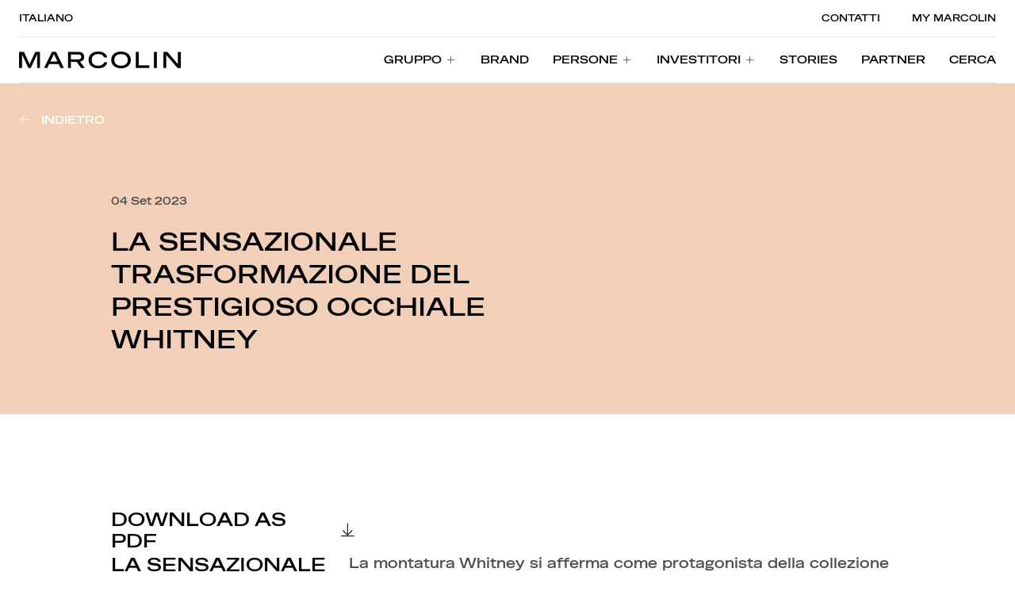

--- FILE ---
content_type: text/html; charset=UTF-8
request_url: https://www.marcolin.com/it/news/la-sensazionale-trasformazione-del-prestigioso-occhiale-whitney/
body_size: 107046
content:
<!doctype html><html lang="it-IT"><head><meta charset="UTF-8"><meta name="viewport" content="width=device-width, initial-scale=1"><link rel="profile" href="https://gmpg.org/xfn/11"><meta name='robots' content='index, follow, max-image-preview:large, max-snippet:-1, max-video-preview:-1' /><style>img:is([sizes="auto" i], [sizes^="auto," i]) { contain-intrinsic-size: 3000px 1500px }</style><link rel="alternate" hreflang="it" href="https://www.marcolin.com/it/news/la-sensazionale-trasformazione-del-prestigioso-occhiale-whitney/" /><link rel="alternate" hreflang="en" href="https://www.marcolin.com/en/news/the-whitney-evolves-with-new-options-and-high-style/" /><link rel="alternate" hreflang="fr" href="https://www.marcolin.com/fr/news/the-whitney-evolves-with-new-options-and-high-style/" /><link rel="alternate" hreflang="zh-hant" href="https://www.marcolin.com/zh-hant/news/the-whitney-evolves-with-new-options-and-high-style/" /><link rel="alternate" hreflang="es" href="https://www.marcolin.com/es/news/the-whitney-evolves-with-new-options-and-high-style/" /><link rel="alternate" hreflang="de" href="https://www.marcolin.com/de/news/the-whitney-evolves-with-new-options-and-high-style/" /><link rel="alternate" hreflang="x-default" href="https://www.marcolin.com/it/news/la-sensazionale-trasformazione-del-prestigioso-occhiale-whitney/" /><title>LA SENSAZIONALE TRASFORMAZIONE DEL PRESTIGIOSO OCCHIALE WHITNEY - https://www.marcolin.com/</title><meta name="description" content="Consulta la sezione dedicata ai comunicati stampa dei brand eyewear di Marcolin." /><link rel="canonical" href="https://www.marcolin.com/it/news/la-sensazionale-trasformazione-del-prestigioso-occhiale-whitney/" /><meta property="og:locale" content="it_IT" /><meta property="og:type" content="article" /><meta property="og:title" content="LA SENSAZIONALE TRASFORMAZIONE DEL PRESTIGIOSO OCCHIALE WHITNEY - https://www.marcolin.com/" /><meta property="og:description" content="Consulta la sezione dedicata ai comunicati stampa dei brand eyewear di Marcolin." /><meta property="og:url" content="https://www.marcolin.com/it/news/la-sensazionale-trasformazione-del-prestigioso-occhiale-whitney/" /><meta property="og:site_name" content="https://www.marcolin.com/" /><meta property="article:publisher" content="http://www.facebook.com/marcolinspa" /><meta property="article:modified_time" content="2023-10-26T12:19:47+00:00" /><meta name="twitter:card" content="summary_large_image" /><meta name="twitter:site" content="@marcolineyewear" /> <script type="application/ld+json" class="yoast-schema-graph">{"@context":"https://schema.org","@graph":[{"@type":"WebPage","@id":"https://www.marcolin.com/it/news/la-sensazionale-trasformazione-del-prestigioso-occhiale-whitney/","url":"https://www.marcolin.com/it/news/la-sensazionale-trasformazione-del-prestigioso-occhiale-whitney/","name":"LA SENSAZIONALE TRASFORMAZIONE DEL PRESTIGIOSO OCCHIALE WHITNEY - https://www.marcolin.com/","isPartOf":{"@id":"https://www.marcolin.com/it/#website"},"datePublished":"2023-09-04T13:06:18+00:00","dateModified":"2023-10-26T12:19:47+00:00","description":"Consulta la sezione dedicata ai comunicati stampa dei brand eyewear di Marcolin.","breadcrumb":{"@id":"https://www.marcolin.com/it/news/la-sensazionale-trasformazione-del-prestigioso-occhiale-whitney/#breadcrumb"},"inLanguage":"it-IT","potentialAction":[{"@type":"ReadAction","target":["https://www.marcolin.com/it/news/la-sensazionale-trasformazione-del-prestigioso-occhiale-whitney/"]}]},{"@type":"BreadcrumbList","@id":"https://www.marcolin.com/it/news/la-sensazionale-trasformazione-del-prestigioso-occhiale-whitney/#breadcrumb","itemListElement":[{"@type":"ListItem","position":1,"name":"Home","item":"https://www.marcolin.com/it/"},{"@type":"ListItem","position":2,"name":"LA SENSAZIONALE TRASFORMAZIONE DEL PRESTIGIOSO OCCHIALE WHITNEY"}]},{"@type":"WebSite","@id":"https://www.marcolin.com/it/#website","url":"https://www.marcolin.com/it/","name":"https://www.marcolin.com/","description":"Just another WordPress site","publisher":{"@id":"https://www.marcolin.com/it/#organization"},"potentialAction":[{"@type":"SearchAction","target":{"@type":"EntryPoint","urlTemplate":"https://www.marcolin.com/it/?s={search_term_string}"},"query-input":{"@type":"PropertyValueSpecification","valueRequired":true,"valueName":"search_term_string"}}],"inLanguage":"it-IT"},{"@type":"Organization","@id":"https://www.marcolin.com/it/#organization","name":"https://www.marcolin.com/","url":"https://www.marcolin.com/it/","logo":{"@type":"ImageObject","inLanguage":"it-IT","@id":"https://www.marcolin.com/it/#/schema/logo/image/","url":"https://www.marcolin.com/wp-content/uploads/2022/10/Logo.jpg","contentUrl":"https://www.marcolin.com/wp-content/uploads/2022/10/Logo.jpg","width":1360,"height":140,"caption":"https://www.marcolin.com/"},"image":{"@id":"https://www.marcolin.com/it/#/schema/logo/image/"},"sameAs":["http://www.facebook.com/marcolinspa","https://x.com/marcolineyewear","http://www.linkedin.com/company/marcolin","http://instagram.com/marcolin_eyewear"]}]}</script> <link href='https://cdn.iubenda.com' rel='preconnect' /><link href='https://cs.iubenda.com' rel='preconnect' /><link href='https://www.google.com' rel='preconnect' /><link href='https://fonts.gstatic.com' crossorigin='anonymous' rel='preconnect' /><link href='https://www.googletagmanager.com' rel='preconnect' /><link href='https://www.gstatic.com' rel='preconnect' /><link rel='stylesheet' id='sbi_styles-css' href='https://www.marcolin.com/wp-content/cache/autoptimize/css/autoptimize_single_4ddcc6fb291bf838ceb6c5371a9ef650.css?x78365&amp;ver=6.9.1' media='all' /><link rel='stylesheet' id='wp-block-library-css' href='https://www.marcolin.com/wp-content/cache/autoptimize/css/autoptimize_single_46a57243217acccd96fc161963cf3738.css?x78365&amp;ver=6.8.3' media='all' /><style id='classic-theme-styles-inline-css'>/**
 * These rules are needed for backwards compatibility.
 * They should match the button element rules in the base theme.json file.
 */
.wp-block-button__link {
	color: #ffffff;
	background-color: #32373c;
	border-radius: 9999px; /* 100% causes an oval, but any explicit but really high value retains the pill shape. */

	/* This needs a low specificity so it won't override the rules from the button element if defined in theme.json. */
	box-shadow: none;
	text-decoration: none;

	/* The extra 2px are added to size solids the same as the outline versions.*/
	padding: calc(0.667em + 2px) calc(1.333em + 2px);

	font-size: 1.125em;
}

.wp-block-file__button {
	background: #32373c;
	color: #ffffff;
	text-decoration: none;
}</style><style id='global-styles-inline-css'>:root{--wp--preset--aspect-ratio--square: 1;--wp--preset--aspect-ratio--4-3: 4/3;--wp--preset--aspect-ratio--3-4: 3/4;--wp--preset--aspect-ratio--3-2: 3/2;--wp--preset--aspect-ratio--2-3: 2/3;--wp--preset--aspect-ratio--16-9: 16/9;--wp--preset--aspect-ratio--9-16: 9/16;--wp--preset--color--black: #000000;--wp--preset--color--cyan-bluish-gray: #abb8c3;--wp--preset--color--white: #ffffff;--wp--preset--color--pale-pink: #f78da7;--wp--preset--color--vivid-red: #cf2e2e;--wp--preset--color--luminous-vivid-orange: #ff6900;--wp--preset--color--luminous-vivid-amber: #fcb900;--wp--preset--color--light-green-cyan: #7bdcb5;--wp--preset--color--vivid-green-cyan: #00d084;--wp--preset--color--pale-cyan-blue: #8ed1fc;--wp--preset--color--vivid-cyan-blue: #0693e3;--wp--preset--color--vivid-purple: #9b51e0;--wp--preset--gradient--vivid-cyan-blue-to-vivid-purple: linear-gradient(135deg,rgba(6,147,227,1) 0%,rgb(155,81,224) 100%);--wp--preset--gradient--light-green-cyan-to-vivid-green-cyan: linear-gradient(135deg,rgb(122,220,180) 0%,rgb(0,208,130) 100%);--wp--preset--gradient--luminous-vivid-amber-to-luminous-vivid-orange: linear-gradient(135deg,rgba(252,185,0,1) 0%,rgba(255,105,0,1) 100%);--wp--preset--gradient--luminous-vivid-orange-to-vivid-red: linear-gradient(135deg,rgba(255,105,0,1) 0%,rgb(207,46,46) 100%);--wp--preset--gradient--very-light-gray-to-cyan-bluish-gray: linear-gradient(135deg,rgb(238,238,238) 0%,rgb(169,184,195) 100%);--wp--preset--gradient--cool-to-warm-spectrum: linear-gradient(135deg,rgb(74,234,220) 0%,rgb(151,120,209) 20%,rgb(207,42,186) 40%,rgb(238,44,130) 60%,rgb(251,105,98) 80%,rgb(254,248,76) 100%);--wp--preset--gradient--blush-light-purple: linear-gradient(135deg,rgb(255,206,236) 0%,rgb(152,150,240) 100%);--wp--preset--gradient--blush-bordeaux: linear-gradient(135deg,rgb(254,205,165) 0%,rgb(254,45,45) 50%,rgb(107,0,62) 100%);--wp--preset--gradient--luminous-dusk: linear-gradient(135deg,rgb(255,203,112) 0%,rgb(199,81,192) 50%,rgb(65,88,208) 100%);--wp--preset--gradient--pale-ocean: linear-gradient(135deg,rgb(255,245,203) 0%,rgb(182,227,212) 50%,rgb(51,167,181) 100%);--wp--preset--gradient--electric-grass: linear-gradient(135deg,rgb(202,248,128) 0%,rgb(113,206,126) 100%);--wp--preset--gradient--midnight: linear-gradient(135deg,rgb(2,3,129) 0%,rgb(40,116,252) 100%);--wp--preset--font-size--small: 13px;--wp--preset--font-size--medium: 20px;--wp--preset--font-size--large: 36px;--wp--preset--font-size--x-large: 42px;--wp--preset--spacing--20: 0.44rem;--wp--preset--spacing--30: 0.67rem;--wp--preset--spacing--40: 1rem;--wp--preset--spacing--50: 1.5rem;--wp--preset--spacing--60: 2.25rem;--wp--preset--spacing--70: 3.38rem;--wp--preset--spacing--80: 5.06rem;--wp--preset--shadow--natural: 6px 6px 9px rgba(0, 0, 0, 0.2);--wp--preset--shadow--deep: 12px 12px 50px rgba(0, 0, 0, 0.4);--wp--preset--shadow--sharp: 6px 6px 0px rgba(0, 0, 0, 0.2);--wp--preset--shadow--outlined: 6px 6px 0px -3px rgba(255, 255, 255, 1), 6px 6px rgba(0, 0, 0, 1);--wp--preset--shadow--crisp: 6px 6px 0px rgba(0, 0, 0, 1);}:where(.is-layout-flex){gap: 0.5em;}:where(.is-layout-grid){gap: 0.5em;}body .is-layout-flex{display: flex;}.is-layout-flex{flex-wrap: wrap;align-items: center;}.is-layout-flex > :is(*, div){margin: 0;}body .is-layout-grid{display: grid;}.is-layout-grid > :is(*, div){margin: 0;}:where(.wp-block-columns.is-layout-flex){gap: 2em;}:where(.wp-block-columns.is-layout-grid){gap: 2em;}:where(.wp-block-post-template.is-layout-flex){gap: 1.25em;}:where(.wp-block-post-template.is-layout-grid){gap: 1.25em;}.has-black-color{color: var(--wp--preset--color--black) !important;}.has-cyan-bluish-gray-color{color: var(--wp--preset--color--cyan-bluish-gray) !important;}.has-white-color{color: var(--wp--preset--color--white) !important;}.has-pale-pink-color{color: var(--wp--preset--color--pale-pink) !important;}.has-vivid-red-color{color: var(--wp--preset--color--vivid-red) !important;}.has-luminous-vivid-orange-color{color: var(--wp--preset--color--luminous-vivid-orange) !important;}.has-luminous-vivid-amber-color{color: var(--wp--preset--color--luminous-vivid-amber) !important;}.has-light-green-cyan-color{color: var(--wp--preset--color--light-green-cyan) !important;}.has-vivid-green-cyan-color{color: var(--wp--preset--color--vivid-green-cyan) !important;}.has-pale-cyan-blue-color{color: var(--wp--preset--color--pale-cyan-blue) !important;}.has-vivid-cyan-blue-color{color: var(--wp--preset--color--vivid-cyan-blue) !important;}.has-vivid-purple-color{color: var(--wp--preset--color--vivid-purple) !important;}.has-black-background-color{background-color: var(--wp--preset--color--black) !important;}.has-cyan-bluish-gray-background-color{background-color: var(--wp--preset--color--cyan-bluish-gray) !important;}.has-white-background-color{background-color: var(--wp--preset--color--white) !important;}.has-pale-pink-background-color{background-color: var(--wp--preset--color--pale-pink) !important;}.has-vivid-red-background-color{background-color: var(--wp--preset--color--vivid-red) !important;}.has-luminous-vivid-orange-background-color{background-color: var(--wp--preset--color--luminous-vivid-orange) !important;}.has-luminous-vivid-amber-background-color{background-color: var(--wp--preset--color--luminous-vivid-amber) !important;}.has-light-green-cyan-background-color{background-color: var(--wp--preset--color--light-green-cyan) !important;}.has-vivid-green-cyan-background-color{background-color: var(--wp--preset--color--vivid-green-cyan) !important;}.has-pale-cyan-blue-background-color{background-color: var(--wp--preset--color--pale-cyan-blue) !important;}.has-vivid-cyan-blue-background-color{background-color: var(--wp--preset--color--vivid-cyan-blue) !important;}.has-vivid-purple-background-color{background-color: var(--wp--preset--color--vivid-purple) !important;}.has-black-border-color{border-color: var(--wp--preset--color--black) !important;}.has-cyan-bluish-gray-border-color{border-color: var(--wp--preset--color--cyan-bluish-gray) !important;}.has-white-border-color{border-color: var(--wp--preset--color--white) !important;}.has-pale-pink-border-color{border-color: var(--wp--preset--color--pale-pink) !important;}.has-vivid-red-border-color{border-color: var(--wp--preset--color--vivid-red) !important;}.has-luminous-vivid-orange-border-color{border-color: var(--wp--preset--color--luminous-vivid-orange) !important;}.has-luminous-vivid-amber-border-color{border-color: var(--wp--preset--color--luminous-vivid-amber) !important;}.has-light-green-cyan-border-color{border-color: var(--wp--preset--color--light-green-cyan) !important;}.has-vivid-green-cyan-border-color{border-color: var(--wp--preset--color--vivid-green-cyan) !important;}.has-pale-cyan-blue-border-color{border-color: var(--wp--preset--color--pale-cyan-blue) !important;}.has-vivid-cyan-blue-border-color{border-color: var(--wp--preset--color--vivid-cyan-blue) !important;}.has-vivid-purple-border-color{border-color: var(--wp--preset--color--vivid-purple) !important;}.has-vivid-cyan-blue-to-vivid-purple-gradient-background{background: var(--wp--preset--gradient--vivid-cyan-blue-to-vivid-purple) !important;}.has-light-green-cyan-to-vivid-green-cyan-gradient-background{background: var(--wp--preset--gradient--light-green-cyan-to-vivid-green-cyan) !important;}.has-luminous-vivid-amber-to-luminous-vivid-orange-gradient-background{background: var(--wp--preset--gradient--luminous-vivid-amber-to-luminous-vivid-orange) !important;}.has-luminous-vivid-orange-to-vivid-red-gradient-background{background: var(--wp--preset--gradient--luminous-vivid-orange-to-vivid-red) !important;}.has-very-light-gray-to-cyan-bluish-gray-gradient-background{background: var(--wp--preset--gradient--very-light-gray-to-cyan-bluish-gray) !important;}.has-cool-to-warm-spectrum-gradient-background{background: var(--wp--preset--gradient--cool-to-warm-spectrum) !important;}.has-blush-light-purple-gradient-background{background: var(--wp--preset--gradient--blush-light-purple) !important;}.has-blush-bordeaux-gradient-background{background: var(--wp--preset--gradient--blush-bordeaux) !important;}.has-luminous-dusk-gradient-background{background: var(--wp--preset--gradient--luminous-dusk) !important;}.has-pale-ocean-gradient-background{background: var(--wp--preset--gradient--pale-ocean) !important;}.has-electric-grass-gradient-background{background: var(--wp--preset--gradient--electric-grass) !important;}.has-midnight-gradient-background{background: var(--wp--preset--gradient--midnight) !important;}.has-small-font-size{font-size: var(--wp--preset--font-size--small) !important;}.has-medium-font-size{font-size: var(--wp--preset--font-size--medium) !important;}.has-large-font-size{font-size: var(--wp--preset--font-size--large) !important;}.has-x-large-font-size{font-size: var(--wp--preset--font-size--x-large) !important;}
:where(.wp-block-post-template.is-layout-flex){gap: 1.25em;}:where(.wp-block-post-template.is-layout-grid){gap: 1.25em;}
:where(.wp-block-columns.is-layout-flex){gap: 2em;}:where(.wp-block-columns.is-layout-grid){gap: 2em;}
:root :where(.wp-block-pullquote){font-size: 1.5em;line-height: 1.6;}</style><link rel='stylesheet' id='bitmama_wp_template-style-css' href='https://www.marcolin.com/wp-content/cache/autoptimize/css/autoptimize_single_c7af740bc86f83b69c4f99b0fb902d4b.css?x78365&amp;ver=01.21.00' media='all' /><link rel='stylesheet' id='custom-style-css' href='https://www.marcolin.com/wp-content/cache/autoptimize/css/autoptimize_single_bb68576cc6d12b049c809ff676217dcb.css?x78365&amp;ver=0.0.0' media='' /> <script defer id="wpml-cookie-js-extra" src="[data-uri]"></script> <script src="https://www.marcolin.com/wp-content/cache/autoptimize/js/autoptimize_single_c6a55456af4776c733018888483aba22.js?x78365&amp;ver=4.6.9" id="wpml-cookie-js" defer data-wp-strategy="defer"></script> <link rel="https://api.w.org/" href="https://www.marcolin.com/it/wp-json/" /><link rel='shortlink' href='https://www.marcolin.com/it/?p=55792' /><link rel="alternate" title="oEmbed (JSON)" type="application/json+oembed" href="https://www.marcolin.com/it/wp-json/oembed/1.0/embed?url=https%3A%2F%2Fwww.marcolin.com%2Fit%2Fnews%2Fla-sensazionale-trasformazione-del-prestigioso-occhiale-whitney%2F" /><link rel="alternate" title="oEmbed (XML)" type="text/xml+oembed" href="https://www.marcolin.com/it/wp-json/oembed/1.0/embed?url=https%3A%2F%2Fwww.marcolin.com%2Fit%2Fnews%2Fla-sensazionale-trasformazione-del-prestigioso-occhiale-whitney%2F&#038;format=xml" /><meta name="generator" content="WPML ver:4.6.9 stt:61,1,4,3,27,2;" /> <script defer src="[data-uri]"></script> <script defer src="[data-uri]"></script> <style type="text/css">.base-login,
.site .base-login {
    background-image: url('https://www.marcolin.com/wp-content/themes/bitmama_wp_template/images/_images/bg-mp-mobile.jpg') !important;
    background-position: center center !important;
}
@media (min-width: 768px) {
    .base-login,
    .site .base-login {
        background-image: url('https://www.marcolin.com/wp-content/themes/bitmama_wp_template/images/_images/bg-mp-desktop.jpg') !important;
    }
}</style><link rel="icon" type="image/png" href="https://www.marcolin.com/wp-content/uploads/2022/12/favicon.png?x78365"><noscript><style>.lazyload[data-src]{display:none !important;}</style></noscript><style>.lazyload{background-image:none !important;}.lazyload:before{background-image:none !important;}</style></head><body class="wp-singular news-template-default single single-news postid-55792 wp-theme-bitmama_wp_template" data-name="news"> <noscript><iframe src="https://www.googletagmanager.com/ns.html?id=GTM-PSBQ9GJ"
height="0" width="0" style="display:none;visibility:hidden"></iframe></noscript><div id="page" class="site"><header class="header j-header"><div class="header__top"> <a href="#" class="skipToContent">Vai ai contenuti principali</a><div class="header__select"> <button class="header__topVoice j-openOverlay" data-overlay="lang-menu-overlay">Italiano</button></div><div class="header__right"> <a class="header__topVoice" href="/it/gruppo/contatti/" title="Contatti" target="">Contatti</a><a class="header__topVoice" href="https://mymarcolin.marcolin.com/" title="MY MARCOLIN" target="">MY MARCOLIN</a></div></div><nav class="header__navigation j-navigation"> <a href="https://www.marcolin.com/it/" class="header__logo"> <img loading="lazy" class="header__logoImg lazyload" src="[data-uri]" alt="" data-src="https://www.marcolin.com/wp-content/uploads/2022/10/Logo.jpg?x78365" decoding="async" data-eio-rwidth="1360" data-eio-rheight="140"><noscript><img loading="lazy" class="header__logoImg" src="https://www.marcolin.com/wp-content/uploads/2022/10/Logo.jpg?x78365" alt="" data-eio="l"></noscript> </a> <button class="header__hamburger j-mobileMenu i-burger-menu"></button><div class="header__menu"><div class="header__menuTopMobile"> <button class="header__langueageMobile j-openOverlay" data-overlay="lang-menu-overlay">Italiano</button> <button class="header__mobileClose j-mobileCloseMenu i-close"></button></div><ul role="menubar" class="header__menuList"><li role="none" class="header__itemVoice j-itemVoice"> <a href="#" aria-haspopup="true" role="menuitem" class="header__firstVoice j-openSubmenu"><div class="header__firstVoiceLinks"> <span class="header__animationFirst">Gruppo</span> <span class="header__header__animationSecond" aria-hidden="true">Gruppo</span></div> <span class="header__firstVoiceIcon"></span> </a><div class="header__secondLevel"> <button class="header__closeMenu j-closeSubMenu j-itemToFocus i-close" aria-label="Close sub menu"></button> <button class="header__backSecond link link--medium j-closeSubMenu link--reverse"> <span class="link__text">indietro</span> <span class="link__icon link__icon--medium i-line-left"></span> </button><ul role="menu" class="header__menuSecond"><li role="none" class="header__itemSecondVoice"> <a href="https://www.marcolin.com/it/gruppo/chi-siamo/" role="menuitem" class="j-itemToFocus header__secondVoice header__secondVoice--visibile" target="" > <noscript><img loading="lazy" class="header__imgVoice" alt="Edificio moderno con il logo "MARCOLIN", situato tra le montagne e un cielo nuvoloso." src="https://www.marcolin.com/wp-content/uploads/2022/10/01.-Canvas-Big-Chi-siamo.webp?x78365"></noscript><img loading="lazy" class="lazyload header__imgVoice" alt="Edificio moderno con il logo "MARCOLIN", situato tra le montagne e un cielo nuvoloso." src='data:image/svg+xml,%3Csvg%20xmlns=%22http://www.w3.org/2000/svg%22%20viewBox=%220%200%20210%20140%22%3E%3C/svg%3E' data-src="https://www.marcolin.com/wp-content/uploads/2022/10/01.-Canvas-Big-Chi-siamo.webp?x78365"> <span class="header__secondItem">Chi Siamo</span> <span class="link__icon link__icon--big i-link"></span> </a></li><li role="none" class="header__itemSecondVoice"> <a href="https://www.marcolin.com/it/gruppo/produzione-occhiali/" role="menuitem" class="j-itemToFocus header__secondVoice" target="" > <noscript><img loading="lazy" class="header__imgVoice" alt="" src="https://www.marcolin.com/wp-content/uploads/2022/10/01.-Making-a-Marcolin-Frame-menu.webp?x78365"></noscript><img loading="lazy" class="lazyload header__imgVoice" alt="" src='data:image/svg+xml,%3Csvg%20xmlns=%22http://www.w3.org/2000/svg%22%20viewBox=%220%200%20210%20140%22%3E%3C/svg%3E' data-src="https://www.marcolin.com/wp-content/uploads/2022/10/01.-Making-a-Marcolin-Frame-menu.webp?x78365"> <span class="header__secondItem">Making a Marcolin frame</span> <span class="link__icon link__icon--big i-link"></span> </a></li><li role="none" class="header__itemSecondVoice"> <a href="https://www.marcolin.com/it/gruppo/sostenibilita/" role="menuitem" class="j-itemToFocus header__secondVoice" target="" > <noscript><img loading="lazy" class="header__imgVoice" alt="" src="https://www.marcolin.com/wp-content/uploads/2022/10/HomepageMenu-08_DESKTOP_480x480.jpg?x78365"></noscript><img loading="lazy" class="lazyload header__imgVoice" alt="" src='data:image/svg+xml,%3Csvg%20xmlns=%22http://www.w3.org/2000/svg%22%20viewBox=%220%200%20210%20140%22%3E%3C/svg%3E' data-src="https://www.marcolin.com/wp-content/uploads/2022/10/HomepageMenu-08_DESKTOP_480x480.jpg?x78365"> <span class="header__secondItem">Sostenibilità</span> <span class="link__icon link__icon--big i-link"></span> </a></li><li role="none" class="header__itemSecondVoice"> <a href="https://www.marcolin.com/it/media/comunicati-stampa/" role="menuitem" class="j-itemToFocus header__secondVoice" target="" > <noscript><img loading="lazy" class="header__imgVoice" alt="" src="https://www.marcolin.com/wp-content/uploads/2022/10/08.-Comunicati-stampa-Homepage-Menu.webp?x78365"></noscript><img loading="lazy" class="lazyload header__imgVoice" alt="" src='data:image/svg+xml,%3Csvg%20xmlns=%22http://www.w3.org/2000/svg%22%20viewBox=%220%200%20210%20140%22%3E%3C/svg%3E' data-src="https://www.marcolin.com/wp-content/uploads/2022/10/08.-Comunicati-stampa-Homepage-Menu.webp?x78365"> <span class="header__secondItem">Comunicati stampa</span> <span class="link__icon link__icon--big i-link"></span> </a></li></ul></div></li><li role="none" class="header__itemVoice"> <a href="https://www.marcolin.com/it/brand/" aria-haspopup="true" role="menuitem" class="header__firstVoice"><div class="header__firstVoiceLinks"> <span class="header__animationFirst">Brand</span> <span class="header__header__animationSecond" aria-hidden="true">Brand</span></div> </a></li><li role="none" class="header__itemVoice j-itemVoice"> <a href="#" aria-haspopup="true" role="menuitem" class="header__firstVoice j-openSubmenu"><div class="header__firstVoiceLinks"> <span class="header__animationFirst">Persone</span> <span class="header__header__animationSecond" aria-hidden="true">Persone</span></div> <span class="header__firstVoiceIcon"></span> </a><div class="header__secondLevel"> <button class="header__closeMenu j-closeSubMenu j-itemToFocus i-close" aria-label="Close sub menu"></button> <button class="header__backSecond link link--medium j-closeSubMenu link--reverse"> <span class="link__text">indietro</span> <span class="link__icon link__icon--medium i-line-left"></span> </button><ul role="menu" class="header__menuSecond"><li role="none" class="header__itemSecondVoice"> <a href="https://www.marcolin.com/it/persone/lavorare-in-marcolin/" role="menuitem" class="j-itemToFocus header__secondVoice header__secondVoice--visibile" target="" > <noscript><img loading="lazy" class="header__imgVoice" alt="" src="https://www.marcolin.com/wp-content/uploads/2022/10/PERSONE_header_desktop.jpg?x78365"></noscript><img loading="lazy" class="lazyload header__imgVoice" alt="" src='data:image/svg+xml,%3Csvg%20xmlns=%22http://www.w3.org/2000/svg%22%20viewBox=%220%200%20210%20140%22%3E%3C/svg%3E' data-src="https://www.marcolin.com/wp-content/uploads/2022/10/PERSONE_header_desktop.jpg?x78365"> <span class="header__secondItem">Lavorare in Marcolin</span> <span class="link__icon link__icon--big i-link"></span> </a></li><li role="none" class="header__itemSecondVoice"> <a href="https://www.marcolin.com/it/persone/lavora-con-noi/" role="menuitem" class="j-itemToFocus header__secondVoice" target="" > <noscript><img loading="lazy" class="header__imgVoice" alt="" src="https://www.marcolin.com/wp-content/uploads/2022/10/PERSONE_header_desktop.jpg?x78365"></noscript><img loading="lazy" class="lazyload header__imgVoice" alt="" src='data:image/svg+xml,%3Csvg%20xmlns=%22http://www.w3.org/2000/svg%22%20viewBox=%220%200%20210%20140%22%3E%3C/svg%3E' data-src="https://www.marcolin.com/wp-content/uploads/2022/10/PERSONE_header_desktop.jpg?x78365"> <span class="header__secondItem">Lavora con noi</span> <span class="link__icon link__icon--big i-link"></span> </a></li></ul></div></li><li role="none" class="header__itemVoice j-itemVoice"> <a href="#" aria-haspopup="true" role="menuitem" class="header__firstVoice j-openSubmenu"><div class="header__firstVoiceLinks"> <span class="header__animationFirst">Investitori</span> <span class="header__header__animationSecond" aria-hidden="true">Investitori</span></div> <span class="header__firstVoiceIcon"></span> </a><div class="header__secondLevel"> <button class="header__closeMenu j-closeSubMenu j-itemToFocus i-close" aria-label="Close sub menu"></button> <button class="header__backSecond link link--medium j-closeSubMenu link--reverse"> <span class="link__text">indietro</span> <span class="link__icon link__icon--medium i-line-left"></span> </button><ul role="menu" class="header__menuSecond"><li role="none" class="header__itemSecondVoice"> <a href="https://www.marcolin.com/it/investitori/risultati-finanziari/" role="menuitem" class="j-itemToFocus header__secondVoice header__secondVoice--visibile" target="" > <noscript><img loading="lazy" class="header__imgVoice" alt="" src="https://www.marcolin.com/wp-content/uploads/2022/10/08.-Chi-siamo-menu.webp?x78365"></noscript><img loading="lazy" class="lazyload header__imgVoice" alt="" src='data:image/svg+xml,%3Csvg%20xmlns=%22http://www.w3.org/2000/svg%22%20viewBox=%220%200%20210%20140%22%3E%3C/svg%3E' data-src="https://www.marcolin.com/wp-content/uploads/2022/10/08.-Chi-siamo-menu.webp?x78365"> <span class="header__secondItem">Risultati Finanziari</span> <span class="link__icon link__icon--big i-link"></span> </a></li><li role="none" class="header__itemSecondVoice"> <a href="https://www.marcolin.com/it/investitori/presentazioni/" role="menuitem" class="j-itemToFocus header__secondVoice" target="" > <noscript><img loading="lazy" class="header__imgVoice" alt="" src="https://www.marcolin.com/wp-content/uploads/2022/10/08.-Chi-siamo-menu.webp?x78365"></noscript><img loading="lazy" class="lazyload header__imgVoice" alt="" src='data:image/svg+xml,%3Csvg%20xmlns=%22http://www.w3.org/2000/svg%22%20viewBox=%220%200%20210%20140%22%3E%3C/svg%3E' data-src="https://www.marcolin.com/wp-content/uploads/2022/10/08.-Chi-siamo-menu.webp?x78365"> <span class="header__secondItem">Presentazioni</span> <span class="link__icon link__icon--big i-link"></span> </a></li><li role="none" class="header__itemSecondVoice"> <a href="https://www.marcolin.com/it/investitori/operazioni-straordinarie/" role="menuitem" class="j-itemToFocus header__secondVoice" target="" > <noscript><img loading="lazy" class="header__imgVoice" alt="" src="https://www.marcolin.com/wp-content/uploads/2022/10/08.-Chi-siamo-menu.webp?x78365"></noscript><img loading="lazy" class="lazyload header__imgVoice" alt="" src='data:image/svg+xml,%3Csvg%20xmlns=%22http://www.w3.org/2000/svg%22%20viewBox=%220%200%20210%20140%22%3E%3C/svg%3E' data-src="https://www.marcolin.com/wp-content/uploads/2022/10/08.-Chi-siamo-menu.webp?x78365"> <span class="header__secondItem">Operazioni straordinarie</span> <span class="link__icon link__icon--big i-link"></span> </a></li><li role="none" class="header__itemSecondVoice"> <a href="https://www.marcolin.com/it/investitori/relazione-corporate-governance/" role="menuitem" class="j-itemToFocus header__secondVoice" target="" > <noscript><img loading="lazy" class="header__imgVoice" alt="" src="https://www.marcolin.com/wp-content/uploads/2022/10/08.-Chi-siamo-menu.webp?x78365"></noscript><img loading="lazy" class="lazyload header__imgVoice" alt="" src='data:image/svg+xml,%3Csvg%20xmlns=%22http://www.w3.org/2000/svg%22%20viewBox=%220%200%20210%20140%22%3E%3C/svg%3E' data-src="https://www.marcolin.com/wp-content/uploads/2022/10/08.-Chi-siamo-menu.webp?x78365"> <span class="header__secondItem">Governance</span> <span class="link__icon link__icon--big i-link"></span> </a></li><li role="none" class="header__itemSecondVoice"> <a href="https://www.marcolin.com/it/media/comunicati-stampa/" role="menuitem" class="j-itemToFocus header__secondVoice" target="" > <noscript><img loading="lazy" class="header__imgVoice" alt="" src="https://www.marcolin.com/wp-content/uploads/2022/10/08.-Comunicati-stampa-Homepage-Menu.webp?x78365"></noscript><img loading="lazy" class="lazyload header__imgVoice" alt="" src='data:image/svg+xml,%3Csvg%20xmlns=%22http://www.w3.org/2000/svg%22%20viewBox=%220%200%20210%20140%22%3E%3C/svg%3E' data-src="https://www.marcolin.com/wp-content/uploads/2022/10/08.-Comunicati-stampa-Homepage-Menu.webp?x78365"> <span class="header__secondItem">Comunicati stampa</span> <span class="link__icon link__icon--big i-link"></span> </a></li></ul></div></li><li role="none" class="header__itemVoice"> <a href="https://www.marcolin.com/it/stories/" aria-haspopup="true" role="menuitem" class="header__firstVoice"><div class="header__firstVoiceLinks"> <span class="header__animationFirst">Stories</span> <span class="header__header__animationSecond" aria-hidden="true">Stories</span></div> </a></li><li role="none" class="header__itemVoice"> <a href="https://www.marcolin.com/it/partner/" aria-haspopup="true" role="menuitem" class="header__firstVoice"><div class="header__firstVoiceLinks"> <span class="header__animationFirst">Partner</span> <span class="header__header__animationSecond" aria-hidden="true">Partner</span></div> </a></li></ul></div><div role="search" class="header__search j-search"> <a href="#" class="header__firstVoice j-openSearch"><div class="header__firstVoiceLinks"> <span class="header__animationFirst header__animationFirst--search">cerca</span> <span class="header__searchMobile i-search"></span> <span class="header__header__animationSecond" aria-hidden="true">cerca</span></div> </a><div class="header__searchWrapper mainSearch"><form class="header__searchForm" role="search" method="get" action="https://www.marcolin.com/it/serp/"><div class="inputSearch"><div class="inputSearch__inputWrapper"> <input class="input__search" placeholder="Cerca nel sito" type="search" aria-label="testo da ricercare" name="keyword" value=""><div class="input__closeCustom"></div></div><div class="input__searchBtn"><div class="input__submit"> <span class="i-search input__searchIcon"></span> <input class="input__searchText" type="submit" value="cerca"></div></div></div></form> <button class="header__closeMenu j-closeSubMenu i-close" arial-label="chiudi ricerca"></button></div></div></nav><div class="overlayText j-overlay " data-overlay="lang-menu-overlay"><div class="overlayText__wrapper"> <button class="overlayText__closeBtn j-closeOverlayText"> <span class="overlayText__btnCloseText">chiudi</span> <span class="overlayText__icon i-close" aria-label="close button"></span> </button><div class="overlayText__content"><p class="overlayText__title">cambio lingua</p><p class="overlayText__subtitle"></p><p class="overlayText__text">Seleziona la lingua desiderata</p><div class="overlayText__select"><div class="select j-select select-changelanguageMobile select--filled"><div class="select__hidden j-options-render" tabindex="0" hidden><div data-option-id="item-it" data-option-label="Italiano" data-option-value="it" data-option-link="https://www.marcolin.com/it/news/la-sensazionale-trasformazione-del-prestigioso-occhiale-whitney/" ></div><div data-option-id="item-en" data-option-label="English" data-option-value="en" data-option-link="https://www.marcolin.com/en/news/the-whitney-evolves-with-new-options-and-high-style/" ></div><div data-option-id="item-fr" data-option-label="Français" data-option-value="fr" data-option-link="https://www.marcolin.com/fr/news/the-whitney-evolves-with-new-options-and-high-style/" ></div><div data-option-id="item-zh-hant" data-option-label="繁體中文" data-option-value="zh-hant" data-option-link="https://www.marcolin.com/zh-hant/news/the-whitney-evolves-with-new-options-and-high-style/" ></div><div data-option-id="item-es" data-option-label="Español" data-option-value="es" data-option-link="https://www.marcolin.com/es/news/the-whitney-evolves-with-new-options-and-high-style/" ></div><div data-option-id="item-de" data-option-label="Deutsch" data-option-value="de" data-option-link="https://www.marcolin.com/de/news/the-whitney-evolves-with-new-options-and-high-style/" ></div></div> <label id="changelanguageMobile-label" class="select__label">Cambia lingua</label><div class="select__wrapper j-combo"> <span class="select__icon i-arrow-down"></span><div aria-controls="listbox-changelanguageMobile" aria-expanded="false" aria-haspopup="listbox" aria-labelledby="changelanguageMobile-label" id="item-changelanguageMobile" data-option-value="" class="select__input" role="combobox" tabindex="0"></div><div class="select__menu" role="listbox" id="listbox-changelanguageMobile" aria-labelledby="changelanguageMobile-label" tabindex="-1"></div> <select name="changelanguageMobile" hidden class="j-realSelect"><option id="item-it" value="it">Italiano</option><option id="item-en" value="en">English</option><option id="item-fr" value="fr">Français</option><option id="item-zh-hant" value="zh-hant">繁體中文</option><option id="item-es" value="es">Español</option><option id="item-de" value="de">Deutsch</option> </select></div> <span class="select__error">Error label*</span></div></div><div class="overlayText__button"> <button id="" class="button button--medium dark "> <span class="button__text">Applica</span> <span class="button__icon button__icon--medium i-link"></span> <i class="loader splide__spinner" style="border-color: white;border-top: 0;display: none;"></i></button></div></div></div></div></header><div class="canvasNews padding--big" id=""><div class="canvasNews__back"> <a href="https://www.marcolin.com/it/media/comunicati-stampa/" id="" class="link j-link link--extraSmall link--blackMobile link--reverse" target="_self"> <span class="link__text">indietro</span> <span class="link__icon link__icon--extraSmall i-line-left"></span></a></div><div class="canvasNews__wrapper"><div class="canvasNews__content wrapperContent"><div class="canvasNews__text"><h4 class="canvasNews__date"> 04 Set 2023</h4><h2 class="canvasNews__title"> LA SENSAZIONALE TRASFORMAZIONE DEL PRESTIGIOSO OCCHIALE WHITNEY</h2></div></div></div></div><div class="downloadText j-downloadText row wrapperContent padding--none" id=""><div class="downloadText__link j-fixedButtonDownload"> <a href="https://www.marcolin.com/wp-content/uploads/2023/09/TF-Whitney_IT-2.pdf?x78365" id="55752" download class="link j-link link--big white" target="_self"> <span class="link__text">download AS pdf</span> <span class="link__icon link__icon--big i-download"></span></a></div><div class="downloadText__textWrapper"></div></div><div class="lateralTitle-wrap row wrapperContent padding--large" id=""><div class="lateralTitle"><div class="lateralTitle__title"> LA SENSAZIONALE TRASFORMAZIONE DEL PRESTIGIOSO OCCHIALE WHITNEY</div><div class="lateralTitle__textWrapper"><p class="lateralTitle__text"> La montatura Whitney si afferma come protagonista della collezione TOM FORD Archive di questa stagione. <br /> L’iconico modello, presentato in quattro sensazionali rivisitazioni, assume nuove forme e nuove identità, ognuna caratterizzata da un fascino distintivo. <br /> Trait d’union dei modelli è l’intreccio di audacia e fantasia, capace di dar vita a un’eleganza sorprendente. <br /> Il raffinato “infinity cross”, che crea l’effetto farfalla del frontale, è l’elemento magnetico e suggestivo di un design dal grande impatto visivo, che ha reso il Whitney uno dei modelli preferiti da celebrità come Charlize Theron, Keira Knightley e Angelina Jolie. <br /> <br /> L’occhiale Nicoletta è una seducente montatura in titanio in edizione limitata. I modelli Bettina, Fernanda e Jada, contraddistinti dall’inconfondibile silhouette a farfalla, sono valorizzati dalla firma TOM FORD con l’iconico inserto metallico a "T" sulle aste. <br /> <br /> FT1067 - NICOLETTA <br /> Whitney in edizione limitata, con lenti fluttuanti incastonate in una montatura in titanio resistente e ultraleggera. <br /> <br /> FT1068 - BETTINA <br /> Un'interpretazione glamour del Whitney con montatura tubolare, frontale avvolgente e lenti fluttuanti. <br /> <br /> FT1069 - FERNANDA <br /> Il modello più audace delle nuove interpretazioni dell’occhiale Whitney, caratterizzato da una silhouette squadrata e avvolgente. <br /> <br /> FT1070 - JADA <br /> Whitney in versione oversize con curve morbide e ampie, per un look femminile estremamente seducente. <br /></p></div></div></div><div class="imageModules padding--large" id=""><div class="imageModules__wrapperImg imageModules--slider j-imageModulesCanvas"><div class="splide j-imageModulesSlider splideCustomize" aria-label="Splide Basic HTML Example"><div class="splide__track"><ul class="splide__list"><li class="splide__slide"><div class="splide__pw"> <noscript><img loading="lazy" alt="" class="imageModules__imgSlider" src="https://www.marcolin.com/wp-content/uploads/2023/09/TOM-FORD-EYEWEAR-Whitney-project-2.jpg?x78365"></noscript><img loading="lazy" alt="" class="lazyload imageModules__imgSlider" src='data:image/svg+xml,%3Csvg%20xmlns=%22http://www.w3.org/2000/svg%22%20viewBox=%220%200%20210%20140%22%3E%3C/svg%3E' data-src="https://www.marcolin.com/wp-content/uploads/2023/09/TOM-FORD-EYEWEAR-Whitney-project-2.jpg?x78365"></div></li><li class="splide__slide"><div class="splide__pw"> <noscript><img loading="lazy" alt="" class="imageModules__imgSlider" src="https://www.marcolin.com/wp-content/uploads/2023/09/TOM-FORD-EYEWEAR-Whitney-project-3.jpg?x78365"></noscript><img loading="lazy" alt="" class="lazyload imageModules__imgSlider" src='data:image/svg+xml,%3Csvg%20xmlns=%22http://www.w3.org/2000/svg%22%20viewBox=%220%200%20210%20140%22%3E%3C/svg%3E' data-src="https://www.marcolin.com/wp-content/uploads/2023/09/TOM-FORD-EYEWEAR-Whitney-project-3.jpg?x78365"></div></li><li class="splide__slide"><div class="splide__pw"> <noscript><img loading="lazy" alt="" class="imageModules__imgSlider" src="https://www.marcolin.com/wp-content/uploads/2023/09/TOM-FORD-EYEWEAR-Whitney-project-4.jpg?x78365"></noscript><img loading="lazy" alt="" class="lazyload imageModules__imgSlider" src='data:image/svg+xml,%3Csvg%20xmlns=%22http://www.w3.org/2000/svg%22%20viewBox=%220%200%20210%20140%22%3E%3C/svg%3E' data-src="https://www.marcolin.com/wp-content/uploads/2023/09/TOM-FORD-EYEWEAR-Whitney-project-4.jpg?x78365"></div></li><li class="splide__slide"><div class="splide__pw"> <noscript><img loading="lazy" alt="" class="imageModules__imgSlider" src="https://www.marcolin.com/wp-content/uploads/2023/09/TOM-FORD-EYEWEAR-Whitney-project-5.jpg?x78365"></noscript><img loading="lazy" alt="" class="lazyload imageModules__imgSlider" src='data:image/svg+xml,%3Csvg%20xmlns=%22http://www.w3.org/2000/svg%22%20viewBox=%220%200%20210%20140%22%3E%3C/svg%3E' data-src="https://www.marcolin.com/wp-content/uploads/2023/09/TOM-FORD-EYEWEAR-Whitney-project-5.jpg?x78365"></div></li></ul></div></div></div></div><footer class="footer j-footer j-animationViewport"> <noscript><img loading="lazy" class="footer__logo" src="https://www.marcolin.com/wp-content/uploads/2022/10/Logo.jpg?x78365" class="" alt=""></noscript><img loading="lazy" class="lazyload footer__logo" src='data:image/svg+xml,%3Csvg%20xmlns=%22http://www.w3.org/2000/svg%22%20viewBox=%220%200%20210%20140%22%3E%3C/svg%3E' data-src="https://www.marcolin.com/wp-content/uploads/2022/10/Logo.jpg?x78365" class="lazyload " alt=""><div class="footer__wrapper"><div class="footer__top"><div class="footer__wrapperTop"><div class="footer__siteMap j-accordion j-accordion"> <button type="button" aria-expanded="false" class="footer__trigger j-accordionBtn" aria-controls="section_Sitemap" id="accordion_Sitemap"><span class="footer__accordionTitle">Sitemap</span></button><ul class="footer__list footer__accordionWrapper" id="section_Sitemap" aria-labelledby="accordion_Sitemap"><li class="footer__item"><a class="footer__link" href="https://www.marcolin.com/gruppo/chi-siamo/" title="Chi siamo" target="">Chi siamo</a></li><li class="footer__item"><a class="footer__link" href="https://www.marcolin.com/it/brand/" title="Brand" target="">Brand</a></li><li class="footer__item"><a class="footer__link" href="https://www.marcolin.com/it/persone/perche-marcolin/" title="Perchè Marcolin" target="">Perchè Marcolin</a></li><li class="footer__item"><a class="footer__link" href="/it/media/comunicati-stampa/" title="Comunicati stampa" target="">Comunicati stampa</a></li><li class="footer__item"><a class="footer__link" href="https://www.marcolin.com/it/partner/" title="Partner" target="">Partner</a></li></ul></div><div class="footer__legal j-accordion"> <button type="button" aria-expanded="false" class="footer__trigger j-accordionBtn" aria-controls="section_Company &amp; Legal" id="accordion_Company &amp; Legal"><span class="footer__accordionTitle">Company & Legal</span></button><ul class="footer__listSmall footer__accordionWrapper" id="section_Company &amp; Legal" aria-labelledby="accordion_Company &amp; Legal"><li class="footer__itemSmall"><a class="footer__linkSmall" href="/it/gruppo/certificazioni/" title="Certificazioni" target="">Certificazioni</a></li><li class="footer__itemSmall"><a class="footer__linkSmall" href="/it/gruppo/note-legali/" title="Note legali" target="">Note legali</a></li><li class="footer__itemSmall"><a class="footer__linkSmall" href="/it/gruppo/privacy-policy/" title="Privacy Policy" target="">Privacy Policy</a></li><li class="footer__itemSmall"><a class="footer__linkSmall" href="https://www.iubenda.com/privacy-policy/42327338/cookie-policy/" title="Cookie Policy" target="_blank">Cookie Policy</a></li><li class="footer__itemSmall"><a class="footer__linkSmall" href="/it/gruppo/informativa-reclami/" title="Informativa reclami" target="">Informativa reclami</a></li><li class="footer__itemSmall"><a class="footer__linkSmall" href="https://www.marcolin.com/it/gruppo/informativa-dati-personali-clienti-i-fornitori/" title="Informativa clienti fornitori" target="">Informativa clienti fornitori</a></li><li class="footer__itemSmall"><a class="footer__linkSmall" href="https://www.marcolin.com/it/gruppo/informative-privacy-specifiche/" title="Informative privacy specifiche" target="">Informative privacy specifiche</a></li><li class="footer__itemSmall"><a class="footer__linkSmall" href="https://www.marcolin.com/it/gruppo/accessibilita/" title="Accessibilità" target="">Accessibilità</a></li></ul></div><div class="footer__customerAccordion j-accordion"> <button type="button" aria-expanded="false" class="footer__trigger j-accordionBtn" aria-controls="section_Contenuti speciali" id="accordion_Contenuti speciali"><span class="footer__accordionTitle">Contenuti speciali</span></button><ul class="footer__listCustomer footer__accordionWrapper" id="section_Contenuti speciali" aria-labelledby="accordion_Contenuti speciali"><li class="footer__itemCustomer"><div class='footer__customerLink'> <a href="https://www.marcolin.com/it/stories/" id="" class="link j-link link--medium " target=""> <span class="link__text">Stories</span> <span class="link__icon link__icon--medium i-link"></span></a></div></li><li class="footer__itemCustomer"><div class='footer__customerLink'> <a href="https://certificates.marcolin.com/" id="" class="link j-link link--medium " target=""> <span class="link__text">EU Declaration of Conformity</span> <span class="link__icon link__icon--medium i-link"></span></a></div></li><li class="footer__itemCustomer"><div class='footer__customerLink'> <a href="https://www.marcolin.com/it/media/comunicati-stampa/" id="" class="link j-link link--medium " target=""> <span class="link__text">Comunicati stampa</span> <span class="link__icon link__icon--medium i-link"></span></a></div></li></ul></div></div><div class="footer__contats"><h4 class="footer__label"> Get in touch</h4><ul class="footer__listCustomer"><li class="footer__itemCustomer"><div class="textWithLink__link j-openOverlay" data-overlay="contacts" data-track="contacts"> <button id="" class="button button--medium dark "> <span class="button__text">Diventa cliente</span> <span class="button__icon button__icon--medium i-link"></span> <i class="loader splide__spinner" style="border-color: white;border-top: 0;display: none;"></i></button></div></li><li class="footer__itemCustomer"> <a href="https://www.marcolin.com/it/gruppo/contatti/" id="" class="link j-link link--medium " target=""> <span class="link__text">Contattaci</span> <span class="link__icon link__icon--medium i-link"></span></a></li></ul></div></div><div class="footer__bottom"><div class="footer__customer"><h5 class="footer__subttile"> Contenuti speciali</h5><ul class="footer__listCustomer footer__accordionWrapper" id="section_Contenuti speciali" aria-labelledby="accordion_Contenuti speciali"><li class="footer__itemCustomer"><div class='footer__customerLink'> <a href="https://www.marcolin.com/it/stories/" id="" class="link j-link link--medium " target=""> <span class="link__text">Stories</span> <span class="link__icon link__icon--medium i-link"></span></a></div></li><li class="footer__itemCustomer"><div class='footer__customerLink'> <a href="https://certificates.marcolin.com/" id="" class="link j-link link--medium " target=""> <span class="link__text">EU Declaration of Conformity</span> <span class="link__icon link__icon--medium i-link"></span></a></div></li><li class="footer__itemCustomer"><div class='footer__customerLink'> <a href="https://www.marcolin.com/it/media/comunicati-stampa/" id="" class="link j-link link--medium " target=""> <span class="link__text">Comunicati stampa</span> <span class="link__icon link__icon--medium i-link"></span></a></div></li></ul></div><div class="footer__social"><h5 class="footer__subttile"> Follow Us</h5><ul class="footer__listSocial" id="section_Follow Us" aria-labelledby="accordion_Follow Us"><li class="footer__itemSocial"><div class='footer__socialLink'> <a href="https://www.facebook.com/marcolinspa/" id="" class="link j-link link--medium " target="_blank"> <span class="link__text">Facebook</span> <span class="link__icon link__icon--medium i-link"></span></a></div></li><li class="footer__itemSocial"><div class='footer__socialLink'> <a href="https://www.instagram.com/marcolin_eyewear/" id="" class="link j-link link--medium " target="_blank"> <span class="link__text">Instagram</span> <span class="link__icon link__icon--medium i-link"></span></a></div></li><li class="footer__itemSocial"><div class='footer__socialLink'> <a href="https://www.linkedin.com/company/marcolin/" id="" class="link j-link link--medium " target="_blank"> <span class="link__text">Linkedin</span> <span class="link__icon link__icon--medium i-link"></span></a></div></li><li class="footer__itemSocial"><div class='footer__socialLink'> <a href="https://passport.weibo.com/visitor/visitor?entry=miniblog&a=enter&url=https%3A%2F%2Fweibo.com%2Fu%2F3352024860&domain=.weibo.com&ua=php-sso_sdk_client-0.6.36&_rand=1667487103.288" id="" class="link j-link link--medium " target="_blank"> <span class="link__text">Weibo</span> <span class="link__icon link__icon--medium i-link"></span></a></div></li></ul></div><div class="footer__select"><h5 class="footer__subttile"> Cambia lingua</h5><div class="select j-select select-changelanguageMobile select--filled"><div class="select__hidden j-options-render" tabindex="0" hidden><div data-option-id="item-it" data-option-label="Italiano" data-option-value="it" data-option-link="https://www.marcolin.com/it/news/la-sensazionale-trasformazione-del-prestigioso-occhiale-whitney/" ></div><div data-option-id="item-en" data-option-label="English" data-option-value="en" data-option-link="https://www.marcolin.com/en/news/the-whitney-evolves-with-new-options-and-high-style/" ></div><div data-option-id="item-fr" data-option-label="Français" data-option-value="fr" data-option-link="https://www.marcolin.com/fr/news/the-whitney-evolves-with-new-options-and-high-style/" ></div><div data-option-id="item-zh-hant" data-option-label="繁體中文" data-option-value="zh-hant" data-option-link="https://www.marcolin.com/zh-hant/news/the-whitney-evolves-with-new-options-and-high-style/" ></div><div data-option-id="item-es" data-option-label="Español" data-option-value="es" data-option-link="https://www.marcolin.com/es/news/the-whitney-evolves-with-new-options-and-high-style/" ></div><div data-option-id="item-de" data-option-label="Deutsch" data-option-value="de" data-option-link="https://www.marcolin.com/de/news/the-whitney-evolves-with-new-options-and-high-style/" ></div></div> <label id="changelanguageMobile-label" class="select__label">Cambia lingua</label><div class="select__wrapper j-combo"> <span class="select__icon i-arrow-down"></span><div aria-controls="listbox-changelanguageMobile" aria-expanded="false" aria-haspopup="listbox" aria-labelledby="changelanguageMobile-label" id="item-changelanguageMobile" data-option-value="" class="select__input" role="combobox" tabindex="0"></div><div class="select__menu" role="listbox" id="listbox-changelanguageMobile" aria-labelledby="changelanguageMobile-label" tabindex="-1"></div> <select name="changelanguageMobile" hidden class="j-realSelect"><option id="item-it" value="it">Italiano</option><option id="item-en" value="en">English</option><option id="item-fr" value="fr">Français</option><option id="item-zh-hant" value="zh-hant">繁體中文</option><option id="item-es" value="es">Español</option><option id="item-de" value="de">Deutsch</option> </select></div> <span class="select__error">Error label*</span></div></div></div></div><div class="footer__info"><p class="footer__text">ZONA INDUSTRIALE VILLANOVA, 4 32013 LONGARONE (BL), PHONE: +39 0437 777111</p><p class="footer__text">© 2022 MARCOLIN SPA. A SOCIO UNICO REA N. 64334 P.IVA 00298010257 CF 01774690273</p></div><div class="overlayContact j-overlay" data-overlay="contacts"><div class="overlayContact__wrapper"> <button class="overlayContact__closeBtn j-closeOverlayContact"> <span class="overlayContact__btnCloseText">chiudi</span> <span class="overlayContact__icon i-close" aria-label="pulsante di chiusura"></span> </button><div class="overlayContact__content"><p class="overlayContact__title">Richiesta informazioni</p><div class="j-authWrapForm"><form class="overlayContact__form j-authForm" id="formcontact" action="https://webto.salesforce.com/servlet/servlet.WebToLead?encoding=UTF-8" method="POST"> <input type="hidden" name="retURL" value="https://www.marcolin.com/it/news/la-sensazionale-trasformazione-del-prestigioso-occhiale-whitney/?result=valid" /> <input type="hidden" name="lead_source" value="Website" /> <input type="hidden" name="oid" value="00D09000005O9Tv" /><div class="overlayContact__field "><div class="input j-input "><div class="input__inputWrapper"> <input type="text" id="first_name" class="input__element j-input__element" name="first_name" value="" placeholder="Name*" aria-label="Name*" data-check-type="notEmpty" maxlength='40' size='20' required /> <label class="input__label" for="first_name">Name*</label></div><p class="input__errorText">Devi compilare questo campo</p></div></div><div class="overlayContact__field "><div class="input j-input "><div class="input__inputWrapper"> <input type="text" id="last_name" class="input__element j-input__element" name="last_name" value="" placeholder="Surname*" aria-label="Surname*" data-check-type="notEmpty" maxlength='80' size='20' required /> <label class="input__label" for="last_name">Surname*</label></div><p class="input__errorText">Devi compilare questo campo</p></div></div><div class="overlayContact__field "><div class="input j-input "><div class="input__inputWrapper"> <input type="email" id="email" class="input__element j-input__element" name="email" value="" placeholder="Email*" aria-label="Email*" data-check-type="mailFormat" maxlength='80' size='20' required /> <label class="input__label" for="email">Email*</label></div><p class="input__errorText">Devi compilare questo campo</p></div></div><div class="overlayContact__field "><div class="input j-input "><div class="input__inputWrapper"> <input type="text" id="phone" class="input__element j-input__element" name="phone" value="" placeholder="Phone*" aria-label="Phone*" data-check-type="phoneInternational" maxlength='40' pattern='[+][0-9]+$' size='20' required /> <label class="input__label" for="phone">Phone*</label></div><p class="input__errorText">Rispetta il formato richiesto (es: +39)</p></div></div><div class="overlayContact__field "><div class="select j-select select-country_code select--required"><div class="select__hidden j-options-render" tabindex="0" hidden><div data-option-id="item-af" data-option-label="AF" data-option-value="AF" ></div><div data-option-id="item-ax" data-option-label="AX" data-option-value="AX" ></div><div data-option-id="item-al" data-option-label="AL" data-option-value="AL" ></div><div data-option-id="item-dz" data-option-label="DZ" data-option-value="DZ" ></div><div data-option-id="item-ad" data-option-label="AD" data-option-value="AD" ></div><div data-option-id="item-ao" data-option-label="AO" data-option-value="AO" ></div><div data-option-id="item-ai" data-option-label="AI" data-option-value="AI" ></div><div data-option-id="item-aq" data-option-label="AQ" data-option-value="AQ" ></div><div data-option-id="item-ag" data-option-label="AG" data-option-value="AG" ></div><div data-option-id="item-ar" data-option-label="AR" data-option-value="AR" ></div><div data-option-id="item-am" data-option-label="AM" data-option-value="AM" ></div><div data-option-id="item-aw" data-option-label="AW" data-option-value="AW" ></div><div data-option-id="item-au" data-option-label="AU" data-option-value="AU" ></div><div data-option-id="item-at" data-option-label="AT" data-option-value="AT" ></div><div data-option-id="item-az" data-option-label="AZ" data-option-value="AZ" ></div><div data-option-id="item-bs" data-option-label="BS" data-option-value="BS" ></div><div data-option-id="item-bh" data-option-label="BH" data-option-value="BH" ></div><div data-option-id="item-bd" data-option-label="BD" data-option-value="BD" ></div><div data-option-id="item-bb" data-option-label="BB" data-option-value="BB" ></div><div data-option-id="item-by" data-option-label="BY" data-option-value="BY" ></div><div data-option-id="item-be" data-option-label="BE" data-option-value="BE" ></div><div data-option-id="item-bz" data-option-label="BZ" data-option-value="BZ" ></div><div data-option-id="item-bj" data-option-label="BJ" data-option-value="BJ" ></div><div data-option-id="item-bm" data-option-label="BM" data-option-value="BM" ></div><div data-option-id="item-bt" data-option-label="BT" data-option-value="BT" ></div><div data-option-id="item-bo" data-option-label="BO" data-option-value="BO" ></div><div data-option-id="item-bq" data-option-label="BQ" data-option-value="BQ" ></div><div data-option-id="item-ba" data-option-label="BA" data-option-value="BA" ></div><div data-option-id="item-bw" data-option-label="BW" data-option-value="BW" ></div><div data-option-id="item-bv" data-option-label="BV" data-option-value="BV" ></div><div data-option-id="item-br" data-option-label="BR" data-option-value="BR" ></div><div data-option-id="item-io" data-option-label="IO" data-option-value="IO" ></div><div data-option-id="item-bn" data-option-label="BN" data-option-value="BN" ></div><div data-option-id="item-bg" data-option-label="BG" data-option-value="BG" ></div><div data-option-id="item-bf" data-option-label="BF" data-option-value="BF" ></div><div data-option-id="item-bi" data-option-label="BI" data-option-value="BI" ></div><div data-option-id="item-kh" data-option-label="KH" data-option-value="KH" ></div><div data-option-id="item-cm" data-option-label="CM" data-option-value="CM" ></div><div data-option-id="item-ca" data-option-label="CA" data-option-value="CA" ></div><div data-option-id="item-cv" data-option-label="CV" data-option-value="CV" ></div><div data-option-id="item-ky" data-option-label="KY" data-option-value="KY" ></div><div data-option-id="item-cf" data-option-label="CF" data-option-value="CF" ></div><div data-option-id="item-td" data-option-label="TD" data-option-value="TD" ></div><div data-option-id="item-cl" data-option-label="CL" data-option-value="CL" ></div><div data-option-id="item-cn" data-option-label="CN" data-option-value="CN" ></div><div data-option-id="item-tw" data-option-label="TW" data-option-value="TW" ></div><div data-option-id="item-cx" data-option-label="CX" data-option-value="CX" ></div><div data-option-id="item-cc" data-option-label="CC" data-option-value="CC" ></div><div data-option-id="item-co" data-option-label="CO" data-option-value="CO" ></div><div data-option-id="item-km" data-option-label="KM" data-option-value="KM" ></div><div data-option-id="item-cg" data-option-label="CG" data-option-value="CG" ></div><div data-option-id="item-cd" data-option-label="CD" data-option-value="CD" ></div><div data-option-id="item-ck" data-option-label="CK" data-option-value="CK" ></div><div data-option-id="item-cr" data-option-label="CR" data-option-value="CR" ></div><div data-option-id="item-ci" data-option-label="CI" data-option-value="CI" ></div><div data-option-id="item-hr" data-option-label="HR" data-option-value="HR" ></div><div data-option-id="item-cu" data-option-label="CU" data-option-value="CU" ></div><div data-option-id="item-cw" data-option-label="CW" data-option-value="CW" ></div><div data-option-id="item-cy" data-option-label="CY" data-option-value="CY" ></div><div data-option-id="item-cz" data-option-label="CZ" data-option-value="CZ" ></div><div data-option-id="item-d" data-option-label="D" data-option-value="D" ></div><div data-option-id="item-dk" data-option-label="DK" data-option-value="DK" ></div><div data-option-id="item-dj" data-option-label="DJ" data-option-value="DJ" ></div><div data-option-id="item-dm" data-option-label="DM" data-option-value="DM" ></div><div data-option-id="item-do" data-option-label="DO" data-option-value="DO" ></div><div data-option-id="item-ec" data-option-label="EC" data-option-value="EC" ></div><div data-option-id="item-eg" data-option-label="EG" data-option-value="EG" ></div><div data-option-id="item-sv" data-option-label="SV" data-option-value="SV" ></div><div data-option-id="item-gq" data-option-label="GQ" data-option-value="GQ" ></div><div data-option-id="item-er" data-option-label="ER" data-option-value="ER" ></div><div data-option-id="item-ee" data-option-label="EE" data-option-value="EE" ></div><div data-option-id="item-et" data-option-label="ET" data-option-value="ET" ></div><div data-option-id="item-fk" data-option-label="FK" data-option-value="FK" ></div><div data-option-id="item-fo" data-option-label="FO" data-option-value="FO" ></div><div data-option-id="item-fj" data-option-label="FJ" data-option-value="FJ" ></div><div data-option-id="item-fi" data-option-label="FI" data-option-value="FI" ></div><div data-option-id="item-fr" data-option-label="FR" data-option-value="FR" ></div><div data-option-id="item-gf" data-option-label="GF" data-option-value="GF" ></div><div data-option-id="item-pf" data-option-label="PF" data-option-value="PF" ></div><div data-option-id="item-tf" data-option-label="TF" data-option-value="TF" ></div><div data-option-id="item-ga" data-option-label="GA" data-option-value="GA" ></div><div data-option-id="item-gm" data-option-label="GM" data-option-value="GM" ></div><div data-option-id="item-ge" data-option-label="GE" data-option-value="GE" ></div><div data-option-id="item-de" data-option-label="DE" data-option-value="DE" ></div><div data-option-id="item-gh" data-option-label="GH" data-option-value="GH" ></div><div data-option-id="item-gi" data-option-label="GI" data-option-value="GI" ></div><div data-option-id="item-gr" data-option-label="GR" data-option-value="GR" ></div><div data-option-id="item-gl" data-option-label="GL" data-option-value="GL" ></div><div data-option-id="item-gd" data-option-label="GD" data-option-value="GD" ></div><div data-option-id="item-gp" data-option-label="GP" data-option-value="GP" ></div><div data-option-id="item-gt" data-option-label="GT" data-option-value="GT" ></div><div data-option-id="item-gg" data-option-label="GG" data-option-value="GG" ></div><div data-option-id="item-gn" data-option-label="GN" data-option-value="GN" ></div><div data-option-id="item-gw" data-option-label="GW" data-option-value="GW" ></div><div data-option-id="item-gy" data-option-label="GY" data-option-value="GY" ></div><div data-option-id="item-ht" data-option-label="HT" data-option-value="HT" ></div><div data-option-id="item-hm" data-option-label="HM" data-option-value="HM" ></div><div data-option-id="item-va" data-option-label="VA" data-option-value="VA" ></div><div data-option-id="item-hn" data-option-label="HN" data-option-value="HN" ></div><div data-option-id="item-hk" data-option-label="HK" data-option-value="HK" ></div><div data-option-id="item-hu" data-option-label="HU" data-option-value="HU" ></div><div data-option-id="item-is" data-option-label="IS" data-option-value="IS" ></div><div data-option-id="item-in" data-option-label="IN" data-option-value="IN" ></div><div data-option-id="item-id" data-option-label="ID" data-option-value="ID" ></div><div data-option-id="item-ir" data-option-label="IR" data-option-value="IR" ></div><div data-option-id="item-iq" data-option-label="IQ" data-option-value="IQ" ></div><div data-option-id="item-ie" data-option-label="IE" data-option-value="IE" ></div><div data-option-id="item-im" data-option-label="IM" data-option-value="IM" ></div><div data-option-id="item-il" data-option-label="IL" data-option-value="IL" ></div><div data-option-id="item-it" data-option-label="IT" data-option-value="IT" ></div><div data-option-id="item-jm" data-option-label="JM" data-option-value="JM" ></div><div data-option-id="item-jp" data-option-label="JP" data-option-value="JP" ></div><div data-option-id="item-je" data-option-label="JE" data-option-value="JE" ></div><div data-option-id="item-jo" data-option-label="JO" data-option-value="JO" ></div><div data-option-id="item-kz" data-option-label="KZ" data-option-value="KZ" ></div><div data-option-id="item-ke" data-option-label="KE" data-option-value="KE" ></div><div data-option-id="item-ki" data-option-label="KI" data-option-value="KI" ></div><div data-option-id="item-kp" data-option-label="KP" data-option-value="KP" ></div><div data-option-id="item-kr" data-option-label="KR" data-option-value="KR" ></div><div data-option-id="item-kw" data-option-label="KW" data-option-value="KW" ></div><div data-option-id="item-kg" data-option-label="KG" data-option-value="KG" ></div><div data-option-id="item-la" data-option-label="LA" data-option-value="LA" ></div><div data-option-id="item-lv" data-option-label="LV" data-option-value="LV" ></div><div data-option-id="item-lb" data-option-label="LB" data-option-value="LB" ></div><div data-option-id="item-ls" data-option-label="LS" data-option-value="LS" ></div><div data-option-id="item-lr" data-option-label="LR" data-option-value="LR" ></div><div data-option-id="item-ly" data-option-label="LY" data-option-value="LY" ></div><div data-option-id="item-li" data-option-label="LI" data-option-value="LI" ></div><div data-option-id="item-lt" data-option-label="LT" data-option-value="LT" ></div><div data-option-id="item-lu" data-option-label="LU" data-option-value="LU" ></div><div data-option-id="item-mo" data-option-label="MO" data-option-value="MO" ></div><div data-option-id="item-mk" data-option-label="MK" data-option-value="MK" ></div><div data-option-id="item-mg" data-option-label="MG" data-option-value="MG" ></div><div data-option-id="item-mw" data-option-label="MW" data-option-value="MW" ></div><div data-option-id="item-my" data-option-label="MY" data-option-value="MY" ></div><div data-option-id="item-mv" data-option-label="MV" data-option-value="MV" ></div><div data-option-id="item-ml" data-option-label="ML" data-option-value="ML" ></div><div data-option-id="item-mt" data-option-label="MT" data-option-value="MT" ></div><div data-option-id="item-mq" data-option-label="MQ" data-option-value="MQ" ></div><div data-option-id="item-mr" data-option-label="MR" data-option-value="MR" ></div><div data-option-id="item-mu" data-option-label="MU" data-option-value="MU" ></div><div data-option-id="item-yt" data-option-label="YT" data-option-value="YT" ></div><div data-option-id="item-mx" data-option-label="MX" data-option-value="MX" ></div><div data-option-id="item-md" data-option-label="MD" data-option-value="MD" ></div><div data-option-id="item-mc" data-option-label="MC" data-option-value="MC" ></div><div data-option-id="item-mn" data-option-label="MN" data-option-value="MN" ></div><div data-option-id="item-me" data-option-label="ME" data-option-value="ME" ></div><div data-option-id="item-ms" data-option-label="MS" data-option-value="MS" ></div><div data-option-id="item-ma" data-option-label="MA" data-option-value="MA" ></div><div data-option-id="item-mz" data-option-label="MZ" data-option-value="MZ" ></div><div data-option-id="item-mm" data-option-label="MM" data-option-value="MM" ></div><div data-option-id="item-na" data-option-label="NA" data-option-value="NA" ></div><div data-option-id="item-nr" data-option-label="NR" data-option-value="NR" ></div><div data-option-id="item-np" data-option-label="NP" data-option-value="NP" ></div><div data-option-id="item-an" data-option-label="AN" data-option-value="AN" ></div><div data-option-id="item-nl" data-option-label="NL" data-option-value="NL" ></div><div data-option-id="item-nc" data-option-label="NC" data-option-value="NC" ></div><div data-option-id="item-nz" data-option-label="NZ" data-option-value="NZ" ></div><div data-option-id="item-ni" data-option-label="NI" data-option-value="NI" ></div><div data-option-id="item-ne" data-option-label="NE" data-option-value="NE" ></div><div data-option-id="item-ng" data-option-label="NG" data-option-value="NG" ></div><div data-option-id="item-nu" data-option-label="NU" data-option-value="NU" ></div><div data-option-id="item-nf" data-option-label="NF" data-option-value="NF" ></div><div data-option-id="item-no" data-option-label="NO" data-option-value="NO" ></div><div data-option-id="item-om" data-option-label="OM" data-option-value="OM" ></div><div data-option-id="item-pk" data-option-label="PK" data-option-value="PK" ></div><div data-option-id="item-ps" data-option-label="PS" data-option-value="PS" ></div><div data-option-id="item-pa" data-option-label="PA" data-option-value="PA" ></div><div data-option-id="item-pg" data-option-label="PG" data-option-value="PG" ></div><div data-option-id="item-py" data-option-label="PY" data-option-value="PY" ></div><div data-option-id="item-pe" data-option-label="PE" data-option-value="PE" ></div><div data-option-id="item-ph" data-option-label="PH" data-option-value="PH" ></div><div data-option-id="item-pn" data-option-label="PN" data-option-value="PN" ></div><div data-option-id="item-pl" data-option-label="PL" data-option-value="PL" ></div><div data-option-id="item-pt" data-option-label="PT" data-option-value="PT" ></div><div data-option-id="item-pr" data-option-label="PR" data-option-value="PR" ></div><div data-option-id="item-qa" data-option-label="QA" data-option-value="QA" ></div><div data-option-id="item-re" data-option-label="RE" data-option-value="RE" ></div><div data-option-id="item-ro" data-option-label="RO" data-option-value="RO" ></div><div data-option-id="item-ru" data-option-label="RU" data-option-value="RU" ></div><div data-option-id="item-rw" data-option-label="RW" data-option-value="RW" ></div><div data-option-id="item-bl" data-option-label="BL" data-option-value="BL" ></div><div data-option-id="item-sh" data-option-label="SH" data-option-value="SH" ></div><div data-option-id="item-kn" data-option-label="KN" data-option-value="KN" ></div><div data-option-id="item-lc" data-option-label="LC" data-option-value="LC" ></div><div data-option-id="item-mf" data-option-label="MF" data-option-value="MF" ></div><div data-option-id="item-pm" data-option-label="PM" data-option-value="PM" ></div><div data-option-id="item-vc" data-option-label="VC" data-option-value="VC" ></div><div data-option-id="item-ws" data-option-label="WS" data-option-value="WS" ></div><div data-option-id="item-sm" data-option-label="SM" data-option-value="SM" ></div><div data-option-id="item-st" data-option-label="ST" data-option-value="ST" ></div><div data-option-id="item-sa" data-option-label="SA" data-option-value="SA" ></div><div data-option-id="item-sn" data-option-label="SN" data-option-value="SN" ></div><div data-option-id="item-rs" data-option-label="RS" data-option-value="RS" ></div><div data-option-id="item-sc" data-option-label="SC" data-option-value="SC" ></div><div data-option-id="item-sl" data-option-label="SL" data-option-value="SL" ></div><div data-option-id="item-sg" data-option-label="SG" data-option-value="SG" ></div><div data-option-id="item-sx" data-option-label="SX" data-option-value="SX" ></div><div data-option-id="item-sk" data-option-label="SK" data-option-value="SK" ></div><div data-option-id="item-si" data-option-label="SI" data-option-value="SI" ></div><div data-option-id="item-sb" data-option-label="SB" data-option-value="SB" ></div><div data-option-id="item-so" data-option-label="SO" data-option-value="SO" ></div><div data-option-id="item-za" data-option-label="ZA" data-option-value="ZA" ></div><div data-option-id="item-gs" data-option-label="GS" data-option-value="GS" ></div><div data-option-id="item-ss" data-option-label="SS" data-option-value="SS" ></div><div data-option-id="item-es" data-option-label="ES" data-option-value="ES" ></div><div data-option-id="item-lk" data-option-label="LK" data-option-value="LK" ></div><div data-option-id="item-sd" data-option-label="SD" data-option-value="SD" ></div><div data-option-id="item-sr" data-option-label="SR" data-option-value="SR" ></div><div data-option-id="item-sj" data-option-label="SJ" data-option-value="SJ" ></div><div data-option-id="item-sz" data-option-label="SZ" data-option-value="SZ" ></div><div data-option-id="item-se" data-option-label="SE" data-option-value="SE" ></div><div data-option-id="item-ch" data-option-label="CH" data-option-value="CH" ></div><div data-option-id="item-sy" data-option-label="SY" data-option-value="SY" ></div><div data-option-id="item-tj" data-option-label="TJ" data-option-value="TJ" ></div><div data-option-id="item-tz" data-option-label="TZ" data-option-value="TZ" ></div><div data-option-id="item-th" data-option-label="TH" data-option-value="TH" ></div><div data-option-id="item-tl" data-option-label="TL" data-option-value="TL" ></div><div data-option-id="item-tg" data-option-label="TG" data-option-value="TG" ></div><div data-option-id="item-tk" data-option-label="TK" data-option-value="TK" ></div><div data-option-id="item-to" data-option-label="TO" data-option-value="TO" ></div><div data-option-id="item-tt" data-option-label="TT" data-option-value="TT" ></div><div data-option-id="item-tn" data-option-label="TN" data-option-value="TN" ></div><div data-option-id="item-tr" data-option-label="TR" data-option-value="TR" ></div><div data-option-id="item-tm" data-option-label="TM" data-option-value="TM" ></div><div data-option-id="item-tc" data-option-label="TC" data-option-value="TC" ></div><div data-option-id="item-tv" data-option-label="TV" data-option-value="TV" ></div><div data-option-id="item-ug" data-option-label="UG" data-option-value="UG" ></div><div data-option-id="item-ua" data-option-label="UA" data-option-value="UA" ></div><div data-option-id="item-ae" data-option-label="AE" data-option-value="AE" ></div><div data-option-id="item-gb" data-option-label="GB" data-option-value="GB" ></div><div data-option-id="item-us" data-option-label="US" data-option-value="US" ></div><div data-option-id="item-uy" data-option-label="UY" data-option-value="UY" ></div><div data-option-id="item-uz" data-option-label="UZ" data-option-value="UZ" ></div><div data-option-id="item-vu" data-option-label="VU" data-option-value="VU" ></div><div data-option-id="item-ve" data-option-label="VE" data-option-value="VE" ></div><div data-option-id="item-vn" data-option-label="VN" data-option-value="VN" ></div><div data-option-id="item-vg" data-option-label="VG" data-option-value="VG" ></div><div data-option-id="item-vi" data-option-label="VI" data-option-value="VI" ></div><div data-option-id="item-wf" data-option-label="WF" data-option-value="WF" ></div><div data-option-id="item-eh" data-option-label="EH" data-option-value="EH" ></div><div data-option-id="item-ye" data-option-label="YE" data-option-value="YE" ></div><div data-option-id="item-zm" data-option-label="ZM" data-option-value="ZM" ></div><div data-option-id="item-zw" data-option-label="ZW" data-option-value="ZW" ></div></div> <label id="country_code-label" class="select__label">Country*</label><div class="select__wrapper j-combo"> <span class="select__icon i-arrow-down"></span><div aria-controls="listbox-country_code" aria-expanded="false" aria-haspopup="listbox" aria-labelledby="country_code-label" id="item-country_code" data-option-value="" class="select__input" role="combobox" tabindex="0"></div><div class="select__menu" role="listbox" id="listbox-country_code" aria-labelledby="country_code-label" tabindex="-1"></div> <select name="country_code" hidden class="j-realSelect"><option id="item-af" value="AF">AF</option><option id="item-ax" value="AX">AX</option><option id="item-al" value="AL">AL</option><option id="item-dz" value="DZ">DZ</option><option id="item-ad" value="AD">AD</option><option id="item-ao" value="AO">AO</option><option id="item-ai" value="AI">AI</option><option id="item-aq" value="AQ">AQ</option><option id="item-ag" value="AG">AG</option><option id="item-ar" value="AR">AR</option><option id="item-am" value="AM">AM</option><option id="item-aw" value="AW">AW</option><option id="item-au" value="AU">AU</option><option id="item-at" value="AT">AT</option><option id="item-az" value="AZ">AZ</option><option id="item-bs" value="BS">BS</option><option id="item-bh" value="BH">BH</option><option id="item-bd" value="BD">BD</option><option id="item-bb" value="BB">BB</option><option id="item-by" value="BY">BY</option><option id="item-be" value="BE">BE</option><option id="item-bz" value="BZ">BZ</option><option id="item-bj" value="BJ">BJ</option><option id="item-bm" value="BM">BM</option><option id="item-bt" value="BT">BT</option><option id="item-bo" value="BO">BO</option><option id="item-bq" value="BQ">BQ</option><option id="item-ba" value="BA">BA</option><option id="item-bw" value="BW">BW</option><option id="item-bv" value="BV">BV</option><option id="item-br" value="BR">BR</option><option id="item-io" value="IO">IO</option><option id="item-bn" value="BN">BN</option><option id="item-bg" value="BG">BG</option><option id="item-bf" value="BF">BF</option><option id="item-bi" value="BI">BI</option><option id="item-kh" value="KH">KH</option><option id="item-cm" value="CM">CM</option><option id="item-ca" value="CA">CA</option><option id="item-cv" value="CV">CV</option><option id="item-ky" value="KY">KY</option><option id="item-cf" value="CF">CF</option><option id="item-td" value="TD">TD</option><option id="item-cl" value="CL">CL</option><option id="item-cn" value="CN">CN</option><option id="item-tw" value="TW">TW</option><option id="item-cx" value="CX">CX</option><option id="item-cc" value="CC">CC</option><option id="item-co" value="CO">CO</option><option id="item-km" value="KM">KM</option><option id="item-cg" value="CG">CG</option><option id="item-cd" value="CD">CD</option><option id="item-ck" value="CK">CK</option><option id="item-cr" value="CR">CR</option><option id="item-ci" value="CI">CI</option><option id="item-hr" value="HR">HR</option><option id="item-cu" value="CU">CU</option><option id="item-cw" value="CW">CW</option><option id="item-cy" value="CY">CY</option><option id="item-cz" value="CZ">CZ</option><option id="item-d" value="D">D</option><option id="item-dk" value="DK">DK</option><option id="item-dj" value="DJ">DJ</option><option id="item-dm" value="DM">DM</option><option id="item-do" value="DO">DO</option><option id="item-ec" value="EC">EC</option><option id="item-eg" value="EG">EG</option><option id="item-sv" value="SV">SV</option><option id="item-gq" value="GQ">GQ</option><option id="item-er" value="ER">ER</option><option id="item-ee" value="EE">EE</option><option id="item-et" value="ET">ET</option><option id="item-fk" value="FK">FK</option><option id="item-fo" value="FO">FO</option><option id="item-fj" value="FJ">FJ</option><option id="item-fi" value="FI">FI</option><option id="item-fr" value="FR">FR</option><option id="item-gf" value="GF">GF</option><option id="item-pf" value="PF">PF</option><option id="item-tf" value="TF">TF</option><option id="item-ga" value="GA">GA</option><option id="item-gm" value="GM">GM</option><option id="item-ge" value="GE">GE</option><option id="item-de" value="DE">DE</option><option id="item-gh" value="GH">GH</option><option id="item-gi" value="GI">GI</option><option id="item-gr" value="GR">GR</option><option id="item-gl" value="GL">GL</option><option id="item-gd" value="GD">GD</option><option id="item-gp" value="GP">GP</option><option id="item-gt" value="GT">GT</option><option id="item-gg" value="GG">GG</option><option id="item-gn" value="GN">GN</option><option id="item-gw" value="GW">GW</option><option id="item-gy" value="GY">GY</option><option id="item-ht" value="HT">HT</option><option id="item-hm" value="HM">HM</option><option id="item-va" value="VA">VA</option><option id="item-hn" value="HN">HN</option><option id="item-hk" value="HK">HK</option><option id="item-hu" value="HU">HU</option><option id="item-is" value="IS">IS</option><option id="item-in" value="IN">IN</option><option id="item-id" value="ID">ID</option><option id="item-ir" value="IR">IR</option><option id="item-iq" value="IQ">IQ</option><option id="item-ie" value="IE">IE</option><option id="item-im" value="IM">IM</option><option id="item-il" value="IL">IL</option><option id="item-it" value="IT">IT</option><option id="item-jm" value="JM">JM</option><option id="item-jp" value="JP">JP</option><option id="item-je" value="JE">JE</option><option id="item-jo" value="JO">JO</option><option id="item-kz" value="KZ">KZ</option><option id="item-ke" value="KE">KE</option><option id="item-ki" value="KI">KI</option><option id="item-kp" value="KP">KP</option><option id="item-kr" value="KR">KR</option><option id="item-kw" value="KW">KW</option><option id="item-kg" value="KG">KG</option><option id="item-la" value="LA">LA</option><option id="item-lv" value="LV">LV</option><option id="item-lb" value="LB">LB</option><option id="item-ls" value="LS">LS</option><option id="item-lr" value="LR">LR</option><option id="item-ly" value="LY">LY</option><option id="item-li" value="LI">LI</option><option id="item-lt" value="LT">LT</option><option id="item-lu" value="LU">LU</option><option id="item-mo" value="MO">MO</option><option id="item-mk" value="MK">MK</option><option id="item-mg" value="MG">MG</option><option id="item-mw" value="MW">MW</option><option id="item-my" value="MY">MY</option><option id="item-mv" value="MV">MV</option><option id="item-ml" value="ML">ML</option><option id="item-mt" value="MT">MT</option><option id="item-mq" value="MQ">MQ</option><option id="item-mr" value="MR">MR</option><option id="item-mu" value="MU">MU</option><option id="item-yt" value="YT">YT</option><option id="item-mx" value="MX">MX</option><option id="item-md" value="MD">MD</option><option id="item-mc" value="MC">MC</option><option id="item-mn" value="MN">MN</option><option id="item-me" value="ME">ME</option><option id="item-ms" value="MS">MS</option><option id="item-ma" value="MA">MA</option><option id="item-mz" value="MZ">MZ</option><option id="item-mm" value="MM">MM</option><option id="item-na" value="NA">NA</option><option id="item-nr" value="NR">NR</option><option id="item-np" value="NP">NP</option><option id="item-an" value="AN">AN</option><option id="item-nl" value="NL">NL</option><option id="item-nc" value="NC">NC</option><option id="item-nz" value="NZ">NZ</option><option id="item-ni" value="NI">NI</option><option id="item-ne" value="NE">NE</option><option id="item-ng" value="NG">NG</option><option id="item-nu" value="NU">NU</option><option id="item-nf" value="NF">NF</option><option id="item-no" value="NO">NO</option><option id="item-om" value="OM">OM</option><option id="item-pk" value="PK">PK</option><option id="item-ps" value="PS">PS</option><option id="item-pa" value="PA">PA</option><option id="item-pg" value="PG">PG</option><option id="item-py" value="PY">PY</option><option id="item-pe" value="PE">PE</option><option id="item-ph" value="PH">PH</option><option id="item-pn" value="PN">PN</option><option id="item-pl" value="PL">PL</option><option id="item-pt" value="PT">PT</option><option id="item-pr" value="PR">PR</option><option id="item-qa" value="QA">QA</option><option id="item-re" value="RE">RE</option><option id="item-ro" value="RO">RO</option><option id="item-ru" value="RU">RU</option><option id="item-rw" value="RW">RW</option><option id="item-bl" value="BL">BL</option><option id="item-sh" value="SH">SH</option><option id="item-kn" value="KN">KN</option><option id="item-lc" value="LC">LC</option><option id="item-mf" value="MF">MF</option><option id="item-pm" value="PM">PM</option><option id="item-vc" value="VC">VC</option><option id="item-ws" value="WS">WS</option><option id="item-sm" value="SM">SM</option><option id="item-st" value="ST">ST</option><option id="item-sa" value="SA">SA</option><option id="item-sn" value="SN">SN</option><option id="item-rs" value="RS">RS</option><option id="item-sc" value="SC">SC</option><option id="item-sl" value="SL">SL</option><option id="item-sg" value="SG">SG</option><option id="item-sx" value="SX">SX</option><option id="item-sk" value="SK">SK</option><option id="item-si" value="SI">SI</option><option id="item-sb" value="SB">SB</option><option id="item-so" value="SO">SO</option><option id="item-za" value="ZA">ZA</option><option id="item-gs" value="GS">GS</option><option id="item-ss" value="SS">SS</option><option id="item-es" value="ES">ES</option><option id="item-lk" value="LK">LK</option><option id="item-sd" value="SD">SD</option><option id="item-sr" value="SR">SR</option><option id="item-sj" value="SJ">SJ</option><option id="item-sz" value="SZ">SZ</option><option id="item-se" value="SE">SE</option><option id="item-ch" value="CH">CH</option><option id="item-sy" value="SY">SY</option><option id="item-tj" value="TJ">TJ</option><option id="item-tz" value="TZ">TZ</option><option id="item-th" value="TH">TH</option><option id="item-tl" value="TL">TL</option><option id="item-tg" value="TG">TG</option><option id="item-tk" value="TK">TK</option><option id="item-to" value="TO">TO</option><option id="item-tt" value="TT">TT</option><option id="item-tn" value="TN">TN</option><option id="item-tr" value="TR">TR</option><option id="item-tm" value="TM">TM</option><option id="item-tc" value="TC">TC</option><option id="item-tv" value="TV">TV</option><option id="item-ug" value="UG">UG</option><option id="item-ua" value="UA">UA</option><option id="item-ae" value="AE">AE</option><option id="item-gb" value="GB">GB</option><option id="item-us" value="US">US</option><option id="item-uy" value="UY">UY</option><option id="item-uz" value="UZ">UZ</option><option id="item-vu" value="VU">VU</option><option id="item-ve" value="VE">VE</option><option id="item-vn" value="VN">VN</option><option id="item-vg" value="VG">VG</option><option id="item-vi" value="VI">VI</option><option id="item-wf" value="WF">WF</option><option id="item-eh" value="EH">EH</option><option id="item-ye" value="YE">YE</option><option id="item-zm" value="ZM">ZM</option><option id="item-zw" value="ZW">ZW</option> </select></div> <span class="select__error">Devi selezionare un valore</span></div></div><div class="overlayContact__field "><div class="input j-input "><div class="input__inputWrapper"> <input type="text" id="zip" class="input__element j-input__element" name="zip" value="" placeholder="Zip Code*" aria-label="Zip Code*" data-check-type="notEmpty" maxlength='20' size='20' required /> <label class="input__label" for="zip">Zip Code*</label></div><p class="input__errorText">Devi compilare questo campo</p></div></div><div class="overlayContact__field "><div class="select j-select select-00N0900000Jt6xv select--required"><div class="select__hidden j-options-render" tabindex="0" hidden><div data-option-id="item-accountant" data-option-label="Accountant" data-option-value="Accountant" ></div><div data-option-id="item-administration" data-option-label="Administration" data-option-value="Administration" ></div><div data-option-id="item-buyer" data-option-label="Buyer" data-option-value="Buyer" ></div><div data-option-id="item-category-manager" data-option-label="Category Manager" data-option-value="Category Manager" ></div><div data-option-id="item-logistic" data-option-label="Logistic" data-option-value="Logistic" ></div><div data-option-id="item-marketing" data-option-label="Marketing" data-option-value="Marketing" ></div><div data-option-id="item-other" data-option-label="Other" data-option-value="Other" ></div><div data-option-id="item-owner" data-option-label="Owner" data-option-value="Owner" ></div><div data-option-id="item-sales-assistant" data-option-label="Sales Assistant" data-option-value="Sales Assistant" ></div><div data-option-id="item-sales-staff" data-option-label="Sales Staff" data-option-value="Sales Staff" ></div><div data-option-id="item-store-manager" data-option-label="Store Manager" data-option-value="Store Manager" ></div><div data-option-id="item-supply-chain" data-option-label="Supply Chain" data-option-value="Supply Chain" ></div></div> <label id="00N0900000Jt6xv-label" class="select__label">Role*</label><div class="select__wrapper j-combo"> <span class="select__icon i-arrow-down"></span><div aria-controls="listbox-00N0900000Jt6xv" aria-expanded="false" aria-haspopup="listbox" aria-labelledby="00N0900000Jt6xv-label" id="item-00N0900000Jt6xv" data-option-value="" class="select__input" role="combobox" tabindex="0"></div><div class="select__menu" role="listbox" id="listbox-00N0900000Jt6xv" aria-labelledby="00N0900000Jt6xv-label" tabindex="-1"></div> <select name="00N0900000Jt6xv" hidden class="j-realSelect"><option id="item-accountant" value="Accountant">Accountant</option><option id="item-administration" value="Administration">Administration</option><option id="item-buyer" value="Buyer">Buyer</option><option id="item-category-manager" value="Category Manager">Category Manager</option><option id="item-logistic" value="Logistic">Logistic</option><option id="item-marketing" value="Marketing">Marketing</option><option id="item-other" value="Other">Other</option><option id="item-owner" value="Owner">Owner</option><option id="item-sales-assistant" value="Sales Assistant">Sales Assistant</option><option id="item-sales-staff" value="Sales Staff">Sales Staff</option><option id="item-store-manager" value="Store Manager">Store Manager</option><option id="item-supply-chain" value="Supply Chain">Supply Chain</option> </select></div> <span class="select__error">Devi selezionare un valore</span></div></div><div class="overlayContact__field "><div class="select j-select select-00N0900000Jt6xx select--required"><div class="select__hidden j-options-render" tabindex="0" hidden><div data-option-id="item-3os-optician-ophtamologist-optometrist" data-option-label="3Os (Optician, Ophtamologist, Optometrist)" data-option-value="3Os (Optician, Ophtamologist, Optometrist)" ></div><div data-option-id="item-optical-chain" data-option-label="Optical Chain" data-option-value="Optical Chain" ></div><div data-option-id="item-mass-merchandiser" data-option-label="Mass Merchandiser" data-option-value="Mass Merchandiser" ></div><div data-option-id="item-department-store" data-option-label="Department. Store" data-option-value="Department. Store" ></div><div data-option-id="item-fashion-specialist-store" data-option-label="Fashion Specialist Store" data-option-value="Fashion Specialist Store" ></div><div data-option-id="item-off-price-and-outlet-retailer" data-option-label="Off-price and Outlet Retailer" data-option-value="Off-price and Outlet Retailer" ></div><div data-option-id="item-duty-free-store" data-option-label="Duty-Free Store" data-option-value="Duty-Free Store" ></div><div data-option-id="item-e-tailer" data-option-label="E-tailer" data-option-value="E-tailer" ></div><div data-option-id="item-sporting-goods-chain" data-option-label="Sporting Goods Chain" data-option-value="Sporting Goods Chain" ></div><div data-option-id="item-sporting-goods-store" data-option-label="Sporting Goods Store" data-option-value="Sporting Goods Store" ></div><div data-option-id="item-other-please-detail-other" data-option-label="Other (please detail other)" data-option-value="Other (please detail other)" ></div></div> <label id="00N0900000Jt6xx-label" class="select__label">Customer type*</label><div class="select__wrapper j-combo"> <span class="select__icon i-arrow-down"></span><div aria-controls="listbox-00N0900000Jt6xx" aria-expanded="false" aria-haspopup="listbox" aria-labelledby="00N0900000Jt6xx-label" id="item-00N0900000Jt6xx" data-option-value="" class="select__input" role="combobox" tabindex="0"></div><div class="select__menu" role="listbox" id="listbox-00N0900000Jt6xx" aria-labelledby="00N0900000Jt6xx-label" tabindex="-1"></div> <select name="00N0900000Jt6xx" hidden class="j-realSelect"><option id="item-3os-optician-ophtamologist-optometrist" value="3Os (Optician, Ophtamologist, Optometrist)">3Os (Optician, Ophtamologist, Optometrist)</option><option id="item-optical-chain" value="Optical Chain">Optical Chain</option><option id="item-mass-merchandiser" value="Mass Merchandiser">Mass Merchandiser</option><option id="item-department-store" value="Department. Store">Department. Store</option><option id="item-fashion-specialist-store" value="Fashion Specialist Store">Fashion Specialist Store</option><option id="item-off-price-and-outlet-retailer" value="Off-price and Outlet Retailer">Off-price and Outlet Retailer</option><option id="item-duty-free-store" value="Duty-Free Store">Duty-Free Store</option><option id="item-e-tailer" value="E-tailer">E-tailer</option><option id="item-sporting-goods-chain" value="Sporting Goods Chain">Sporting Goods Chain</option><option id="item-sporting-goods-store" value="Sporting Goods Store">Sporting Goods Store</option><option id="item-other-please-detail-other" value="Other (please detail other)">Other (please detail other)</option> </select></div> <span class="select__error">Devi selezionare un valore</span></div></div><div class="overlayContact__field "><div class="input j-input "><div class="input__inputWrapper"> <input type="text" id="company" class="input__element j-input__element" name="company" value="" placeholder="Company*" aria-label="Company*" data-check-type="notEmpty" maxlength='40' size='20' required /> <label class="input__label" for="company">Company*</label></div><p class="input__errorText">Devi compilare questo campo</p></div></div><div class="overlayContact__field "><div class="select j-select select-00N0900000Jt6xY select--required"><div class="select__hidden j-options-render" tabindex="0" hidden><div data-option-id="item-or" data-option-label="Adidas Originals" data-option-value="OR" ></div><div data-option-id="item-sp" data-option-label="Adidas Sport" data-option-value="SP" ></div><div data-option-id="item-bp" data-option-label="Barton Perreira" data-option-value="BP" ></div><div data-option-id="item-bs" data-option-label="BMW Motorsport" data-option-value="BS" ></div><div data-option-id="item-bw" data-option-label="BMW" data-option-value="BW" ></div><div data-option-id="item-by" data-option-label="Bally" data-option-value="BY" ></div><div data-option-id="item-ca" data-option-label="Candies" data-option-value="CA" ></div><div data-option-id="item-cg" data-option-label="CoverGirl" data-option-value="CG" ></div><div data-option-id="item-dq" data-option-label="DSquared2" data-option-value="DQ" ></div><div data-option-id="item-ep" data-option-label="Emilio Pucci" data-option-value="EP" ></div><div data-option-id="item-ez" data-option-label="Ermenegildo Zegna" data-option-value="EZ" ></div><div data-option-id="item-ga" data-option-label="Gant" data-option-value="GA" ></div><div data-option-id="item-gd" data-option-label="GCDS" data-option-value="GD" ></div><div data-option-id="item-gg" data-option-label="G by Guess" data-option-value="GG" ></div><div data-option-id="item-go" data-option-label="Guess Outlet" data-option-value="GO" ></div><div data-option-id="item-gu" data-option-label="Guess" data-option-value="GU" ></div><div data-option-id="item-hd" data-option-label="Harley-Davidson" data-option-value="HD" ></div><div data-option-id="item-hm" data-option-label="HD Motor Clothes" data-option-value="HM" ></div><div data-option-id="item-hw" data-option-label="Harry Winston" data-option-value="HW" ></div><div data-option-id="item-hz" data-option-label="HD Z Tech Standard" data-option-value="HZ" ></div><div data-option-id="item-jl" data-option-label="J.Landon" data-option-value="JL" ></div><div data-option-id="item-kc" data-option-label="Kenneth Cole" data-option-value="KC" ></div><div data-option-id="item-ny" data-option-label="Kenneth Cole New York" data-option-value="NY" ></div><div data-option-id="item-rn" data-option-label="Kenneth Cole Reaction" data-option-value="RN" ></div><div data-option-id="item-lg" data-option-label="Longines" data-option-value="LG" ></div><div data-option-id="item-ma" data-option-label="Marcolin" data-option-value="MA" ></div><div data-option-id="item-ml" data-option-label="Moncler" data-option-value="ML" ></div><div data-option-id="item-mm" data-option-label="MaxMara" data-option-value="MM" ></div><div data-option-id="item-mo" data-option-label="Max &Co" data-option-value="MO" ></div><div data-option-id="item-om" data-option-label="Omega" data-option-value="OM" ></div><div data-option-id="item-pk" data-option-label="Pink" data-option-value="PK" ></div><div data-option-id="item-se" data-option-label="Skechers" data-option-value="SE" ></div><div data-option-id="item-sk" data-option-label="Swarovski" data-option-value="SK" ></div><div data-option-id="item-sm" data-option-label="Sportmax" data-option-value="SM" ></div><div data-option-id="item-tb" data-option-label="Timberland" data-option-value="TB" ></div><div data-option-id="item-to" data-option-label="Tod's" data-option-value="TO" ></div><div data-option-id="item-ft" data-option-label="Tom Ford" data-option-value="FT" ></div><div data-option-id="item-tp" data-option-label="Tom Ford Private Collection" data-option-value="TP" ></div><div data-option-id="item-vv" data-option-label="Viva" data-option-value="VV" ></div><div data-option-id="item-we" data-option-label="Web" data-option-value="WE" ></div></div> <label id="00N0900000Jt6xY-label" class="select__label">Brand of Interest*</label><div class="select__wrapper j-combo"> <span class="select__icon i-arrow-down"></span><div aria-controls="listbox-00N0900000Jt6xY" aria-expanded="false" aria-haspopup="listbox" aria-labelledby="00N0900000Jt6xY-label" id="item-00N0900000Jt6xY" data-option-value="" class="select__input" role="combobox" tabindex="0"></div><div class="select__menu" role="listbox" id="listbox-00N0900000Jt6xY" aria-labelledby="00N0900000Jt6xY-label" tabindex="-1"></div> <select name="00N0900000Jt6xY" hidden class="j-realSelect"><option id="item-or" value="OR">Adidas Originals</option><option id="item-sp" value="SP">Adidas Sport</option><option id="item-bp" value="BP">Barton Perreira</option><option id="item-bs" value="BS">BMW Motorsport</option><option id="item-bw" value="BW">BMW</option><option id="item-by" value="BY">Bally</option><option id="item-ca" value="CA">Candies</option><option id="item-cg" value="CG">CoverGirl</option><option id="item-dq" value="DQ">DSquared2</option><option id="item-ep" value="EP">Emilio Pucci</option><option id="item-ez" value="EZ">Ermenegildo Zegna</option><option id="item-ga" value="GA">Gant</option><option id="item-gd" value="GD">GCDS</option><option id="item-gg" value="GG">G by Guess</option><option id="item-go" value="GO">Guess Outlet</option><option id="item-gu" value="GU">Guess</option><option id="item-hd" value="HD">Harley-Davidson</option><option id="item-hm" value="HM">HD Motor Clothes</option><option id="item-hw" value="HW">Harry Winston</option><option id="item-hz" value="HZ">HD Z Tech Standard</option><option id="item-jl" value="JL">J.Landon</option><option id="item-kc" value="KC">Kenneth Cole</option><option id="item-ny" value="NY">Kenneth Cole New York</option><option id="item-rn" value="RN">Kenneth Cole Reaction</option><option id="item-lg" value="LG">Longines</option><option id="item-ma" value="MA">Marcolin</option><option id="item-ml" value="ML">Moncler</option><option id="item-mm" value="MM">MaxMara</option><option id="item-mo" value="MO">Max &Co</option><option id="item-om" value="OM">Omega</option><option id="item-pk" value="PK">Pink</option><option id="item-se" value="SE">Skechers</option><option id="item-sk" value="SK">Swarovski</option><option id="item-sm" value="SM">Sportmax</option><option id="item-tb" value="TB">Timberland</option><option id="item-to" value="TO">Tod's</option><option id="item-ft" value="FT">Tom Ford</option><option id="item-tp" value="TP">Tom Ford Private Collection</option><option id="item-vv" value="VV">Viva</option><option id="item-we" value="WE">Web</option> </select></div> <span class="select__error">Devi selezionare un valore</span></div></div><div class="overlayContact__textAreaWrap input j-input "><textarea class="overlayContact__textarea j-input__element" placeholder="Scrivi qui il tuo messaggio*" name="description" data-check-type="notEmpty" form="" required ></textarea><p class="input__errorText">Devi compilare questo campo</p></div><div class="overlayContact__fieldCheckbox "><p class="overlayContact__checkboxTitle"> Condizioni e termini di utilizzo del servizio</p><div class="overlayContact__checkbox"><div class="checkbox j-checkbox"> <input class="checkbox__input" type="checkbox" id="infocheck9831" required name="infocheck"> <label class="checkbox__label" for="infocheck9831">Procedendo con l’invio del modulo, dichiaro di aver preso visione dell’<a href="https://www.marcolin.com/it/gruppo/privacy-policy/">informativa</a> sul trattamento dei dati personali.</label></div></div></div><div class="overlayContact__fieldCheckbox overlayContact__field--fullWidth"><div class="input input--recaptcha"><div class="g-recaptcha" data-sitekey="6LeNq6gpAAAAAHCU6G-8PJnHm6Jhhuv0HrP5QM10"></div><p class="input__errorText">Recaptcha validation failed</p></div></div> <br><div class="overlayContact__button j-authButtonSubmit"> <button id="" class="button button--medium dark mode--salesforce"> <span class="button__text">Invia</span> <span class="button__icon button__icon--medium i-link"></span> <i class="loader splide__spinner" style="border-color: white;border-top: 0;display: none;"></i></button></div></form></div></div></div></div><div class="overlayText j-overlay " data-overlay="form-response"><div class="overlayText__wrapper"> <button class="overlayText__closeBtn j-closeOverlayText"> <span class="overlayText__btnCloseText">chiudi</span> <span class="overlayText__icon i-close" aria-label="close button"></span> </button><div class="overlayText__content"><p class="overlayText__title">Richiesta informazioni</p><p class="overlayText__subtitle">La richiesta è andata a buon fine</p><p class="overlayText__text"></p></div></div></div></footer></div> <script type="speculationrules">{"prefetch":[{"source":"document","where":{"and":[{"href_matches":"\/it\/*"},{"not":{"href_matches":["\/wp-*.php","\/wp-admin\/*","\/wp-content\/uploads\/*","\/wp-content\/*","\/wp-content\/plugins\/*","\/wp-content\/themes\/bitmama_wp_template\/*","\/it\/*\\?(.+)"]}},{"not":{"selector_matches":"a[rel~=\"nofollow\"]"}},{"not":{"selector_matches":".no-prefetch, .no-prefetch a"}}]},"eagerness":"conservative"}]}</script>  <script defer src="[data-uri]"></script>  <script defer src="[data-uri]"></script> <script defer src="[data-uri]"></script> <script src='https://www.google.com/recaptcha/api.js?onload=onloadCallback&render=explicit' async defer></script>  <script defer src="[data-uri]"></script> <noscript><style>.lazyload{display:none;}</style></noscript><script data-noptimize="1">window.lazySizesConfig=window.lazySizesConfig||{};window.lazySizesConfig.loadMode=1;</script><script defer data-noptimize="1" src='https://www.marcolin.com/wp-content/plugins/autoptimize/classes/external/js/lazysizes.min.js?x78365&amp;ao_version=3.1.13'></script><style id='core-block-supports-inline-css'>/**
 * Core styles: block-supports
 */</style> <script defer id="eio-lazy-load-pre-js-before" src="[data-uri]"></script> <script defer src="https://www.marcolin.com/wp-content/cache/autoptimize/js/autoptimize_single_2d59c48a4eafe72bce5d117c3ae6e40f.js?x78365&amp;ver=821" id="eio-lazy-load-pre-js" data-wp-strategy="async"></script> <script defer src="https://www.marcolin.com/wp-content/cache/autoptimize/js/autoptimize_single_2ee353c8d0b66ef73d22bcb16d84edbc.js?x78365&amp;ver=821" id="eio-lazy-load-uvh-js" data-wp-strategy="async"></script> <script defer src="https://www.marcolin.com/wp-content/cache/autoptimize/js/autoptimize_single_9e825a243a7f7e898d83be25a8e5508c.js?x78365&amp;ver=821" id="eio-lazy-load-post-js" data-wp-strategy="async"></script> <script defer src="https://www.marcolin.com/wp-content/cache/autoptimize/js/autoptimize_single_4cc4218ccefb23eecadfb364032e7e68.js?x78365&amp;ver=821" id="eio-lazy-load-js" data-wp-strategy="async"></script> <script defer src="https://www.marcolin.com/wp-content/cache/autoptimize/js/autoptimize_single_cc37f4d77d1ab3956d076be9fc131646.js?x78365&amp;ver=01.21.00" id="bitmama_wp_template-js-js"></script> </body></html> 
<!--
Performance optimized by W3 Total Cache. Learn more: https://www.boldgrid.com/w3-total-cache/

Page Caching using Disk: Enhanced 
Database Caching 17/59 queries in 0.059 seconds using Disk

Served from: www.marcolin.com @ 2026-02-01 03:14:37 by W3 Total Cache
-->

--- FILE ---
content_type: application/x-javascript
request_url: https://www.marcolin.com/wp-content/cache/autoptimize/js/autoptimize_single_9e825a243a7f7e898d83be25a8e5508c.js?x78365&ver=821
body_size: 4411
content:
(function(window,factory){var globalInstall=function(){factory(window.lazySizes);window.removeEventListener('lazyunveilread',globalInstall,true);};factory=factory.bind(null,window,window.document);if(typeof module=='object'&&module.exports){factory(require('lazysizes'));}else if(typeof define=='function'&&define.amd){define(['lazysizes'],factory);}else if(window.lazySizes){globalInstall();}else{window.addEventListener('lazyunveilread',globalInstall,true);}}(window,function(window,document,lazySizes){'use strict';var regBgUrlEscape;var autosizedElems=[];if(document.addEventListener){regBgUrlEscape=/\(|\)|\s|'/;addEventListener('lazybeforeunveil',function(e){if(e.detail.instance!=lazySizes){return;}
var bg,bgWebP;if(!e.defaultPrevented){if(e.target.preload=='none'){e.target.preload='auto';}
bg=e.target.getAttribute('data-back');if(bg){if(ewww_webp_supported){console.log('checking for data-back-webp');bgWebP=e.target.getAttribute('data-back-webp');if(bgWebP){console.log('replacing data-back with data-back-webp');bg=bgWebP;}}
var dPR=getdPR();var targetWidth=Math.round(e.target.offsetWidth*dPR);var targetHeight=Math.round(e.target.offsetHeight*dPR);if(0===bg.search(/\[/)){}else if(!shouldAutoScale(e.target)){}else if(lazySizes.hC(e.target,'wp-block-cover')){console.log('found wp-block-cover with data-back');if(lazySizes.hC(e.target,'has-parallax')){console.log('also has-parallax with data-back');targetWidth=Math.round(window.screen.width*dPR);targetHeight=Math.round(window.screen.height*dPR);}else if(targetHeight<300){targetHeight=430;}
bg=constrainSrc(bg,targetWidth,targetHeight,'bg-cover');}else if(lazySizes.hC(e.target,'cover-image')){console.log('found .cover-image with data-back');bg=constrainSrc(bg,targetWidth,targetHeight,'bg-cover');}else if(lazySizes.hC(e.target,'elementor-bg')){console.log('found elementor-bg with data-back');bg=constrainSrc(bg,targetWidth,targetHeight,'bg-cover');}else if(lazySizes.hC(e.target,'et_parallax_bg')){console.log('found et_parallax_bg with data-back');bg=constrainSrc(bg,targetWidth,targetHeight,'bg-cover');}else if(lazySizes.hC(e.target,'bg-image-crop')){console.log('found bg-image-crop with data-back');bg=constrainSrc(bg,targetWidth,targetHeight,'bg-cover');}else{console.log('found other data-back');bg=constrainSrc(bg,targetWidth,targetHeight,'bg');}
if(e.target.style.backgroundImage&&-1===e.target.style.backgroundImage.search(/^initial/)){if(0===bg.search(/\[/)){console.log('multiple URLs to append');bg=JSON.parse(bg);bg.forEach(function(bg_url){bg_url=(regBgUrlEscape.test(bg_url)?JSON.stringify(bg_url):bg_url);});bg='url("'+bg.join('"), url("')+'"';var new_bg=e.target.style.backgroundImage+', '+bg;console.log('setting .backgroundImage: '+new_bg);e.target.style.backgroundImage=new_bg;}else{console.log('appending bg url: '+e.target.style.backgroundImage+', url('+(regBgUrlEscape.test(bg)?JSON.stringify(bg):bg)+')');e.target.style.backgroundImage=e.target.style.backgroundImage+', url("'+(regBgUrlEscape.test(bg)?JSON.stringify(bg):bg)+'")';}}else{if(0===bg.search(/\[/)){console.log('multiple URLs to insert');bg=JSON.parse(bg);bg.forEach(function(bg_url){bg_url=(regBgUrlEscape.test(bg_url)?JSON.stringify(bg_url):bg_url);});bg='url("'+bg.join('"), url("')+'"';console.log('setting .backgroundImage: '+bg);e.target.style.backgroundImage=bg;}else{console.log('setting .backgroundImage: '+'url('+(regBgUrlEscape.test(bg)?JSON.stringify(bg):bg)+')');e.target.style.backgroundImage='url('+(regBgUrlEscape.test(bg)?JSON.stringify(bg):bg)+')';}}}}},false);}
var shouldAutoScale=function(target){if(eio_lazy_vars.skip_autoscale==1){console.log('autoscale disabled globally');return false;}
var currentNode=target;for(var i=0;i<=7;i++){if(currentNode.hasAttributes()){var attrs=currentNode.attributes
var regNoScale=/skip-autoscale/;for(var i=attrs.length-1;i>=0;i--){if(regNoScale.test(attrs[i].name)){console.log('autoscale disabled by attr');return false;}
if(regNoScale.test(attrs[i].value)){console.log('autoscale disabled by attr value');return false;}}}
if(currentNode.parentNode&&currentNode.parentNode.nodeType===1&&currentNode.parentNode.hasAttributes){currentNode=currentNode.parentNode;}else{break;}}
return true;};var constrainSrc=function(url,objectWidth,objectHeight,objectType,upScale=false){if(url===null){return url;}
console.log('constrain '+url+' to '+objectWidth+'x'+objectHeight+' with type '+objectType);var regW=/w=(\d+)/;var regFit=/fit=(\d+),(\d+)/;var regResize=/resize=(\d+),(\d+)/;var regSVG=/\.svg(\?.+)?$/;var decUrl=decodeURIComponent(url);if(regSVG.exec(decUrl)){return url;}
console.log('domain to test: '+eio_lazy_vars.exactdn_domain);if(url.search('\\?')>0&&url.search(eio_lazy_vars.exactdn_domain)>0){console.log('domain matches URL with a ?');var resultResize=regResize.exec(decUrl);if(resultResize&&(objectWidth<resultResize[1]||upScale)){if('img-w'===objectType){console.log('resize param found, replacing in '+objectType);return decUrl.replace(regResize,'w='+objectWidth);}
if('img-h'===objectType){console.log('resize param found, replacing in '+objectType);return decUrl.replace(regResize,'h='+objectHeight);}
console.log('resize param found, replacing');return decUrl.replace(regResize,'resize='+objectWidth+','+objectHeight);}
var resultW=regW.exec(url);if(resultW&&(objectWidth<=resultW[1]||upScale)){if('img-h'===objectType){console.log('w param found, replacing in '+objectType);return decUrl.replace(regW,'h='+objectHeight);}
if('bg-cover'===objectType||'img-crop'===objectType){var diff=Math.abs(resultW[1]-objectWidth);if(diff>20||objectHeight<1080){console.log('w param found, replacing in '+objectType);return url.replace(regW,'resize='+objectWidth+','+objectHeight);}
console.log('w param found, but only '+diff+' pixels off, ignoring');return url;}
console.log('w param found, replacing');return url.replace(regW,'w='+objectWidth);}
var resultFit=regFit.exec(decUrl);if(resultFit&&(objectWidth<resultFit[1]||upScale)){if('bg-cover'===objectType||'img-crop'===objectType){var wDiff=Math.abs(resultFit[1]-objectWidth);var hDiff=Math.abs(resultFit[2]-objectHeight);if(wDiff>20||hDiff>20){console.log('fit param found, replacing in '+objectType);return url.replace(regW,'resize='+objectWidth+','+objectHeight);}
console.log('fit param found, but only w'+wDiff+'/h'+hDiff+' pixels off, ignoring');return url;}
if('img-w'===objectType){console.log('fit param found, replacing in '+objectType);return decUrl.replace(regFit,'w='+objectWidth);}
if('img-h'===objectType){console.log('fit param found, replacing in '+objectType);return decUrl.replace(regFit,'h='+objectHeight);}
console.log('fit param found, replacing');return decUrl.replace(regFit,'fit='+objectWidth+','+objectHeight);}
if(!resultW&&!resultFit&&!resultResize){console.log('no param found, appending');if('img'===objectType){console.log('for '+objectType);return url+'&fit='+objectWidth+','+objectHeight;}
if('bg-cover'===objectType||'img-crop'===objectType){console.log('for '+objectType);return url+'&resize='+objectWidth+','+objectHeight;}
if('img-h'===objectType||objectHeight>objectWidth){console.log('img-h or fallback height>width, using h param');return url+'&h='+objectHeight;}
console.log('fallback using w param');return url+'&w='+objectWidth;}}
if(url.search('\\?')==-1&&url.search(eio_lazy_vars.exactdn_domain)>0){console.log('domain matches URL without a ?, appending query string');if('img'===objectType){console.log('for '+objectType);return url+'?fit='+objectWidth+','+objectHeight;}
if('bg-cover'===objectType||'img-crop'===objectType){console.log('for '+objectType);return url+'?resize='+objectWidth+','+objectHeight;}
if('img-h'===objectType||objectHeight>objectWidth){console.log('img-h or fallback height>width, using h param');return url+'?h='+objectHeight;}
console.log('fallback using w param');return url+'?w='+objectWidth;}
console.log('boo, just using same url');return url;};var getImgType=function(elem){if(lazySizes.hC(elem,'et_pb_jt_filterable_grid_item_image')||lazySizes.hC(elem,'ss-foreground-image')||lazySizes.hC(elem,'img-crop')){console.log('img that needs a hard crop');return'img-crop';}else if(lazySizes.hC(elem,'object-cover')&&(lazySizes.hC(elem,'object-top')||lazySizes.hC(elem,'object-bottom'))){console.log('cover img that needs a width scale');return'img-w';}else if(lazySizes.hC(elem,'object-cover')&&(lazySizes.hC(elem,'object-left')||lazySizes.hC(elem,'object-right'))){console.log('cover img that needs a height scale');return'img-h';}else if(lazySizes.hC(elem,'ct-image')&&lazySizes.hC(elem,'object-cover')){console.log('Oxygen cover img that needs a hard crop');return'img-crop';}else if(!elem.getAttribute('data-srcset')&&!elem.srcset&&elem.offsetHeight>elem.offsetWidth&&getAspectRatio(elem)>1){console.log('non-srcset img with portrait display, landscape in real life');return'img-crop';}
console.log('plain old img, constraining');return'img';};var getDimensionsFromURL=function(url){var regDims=/-(\d+)x(\d+)\./;var resultDims=regDims.exec(url);if(resultDims&&resultDims[1]>1&&resultDims[2]>1){return{w:resultDims[1],h:resultDims[2]};}
return{w:0,h:0};};var getRealDimensionsFromImg=function(img){var realWidth=img.getAttribute('data-eio-rwidth');var realHeight=img.getAttribute('data-eio-rheight');if(realWidth>1&&realHeight>1){return{w:realWidth,h:realHeight};}
return{w:0,h:0};};var getSrcsetDims=function(img){var srcSet;if(img.srcset){srcSet=img.srcset.split(',');}else{var srcSetAttr=img.getAttribute('data-srcset');if(srcSetAttr){srcSet=srcSetAttr.split(',');}}
if(srcSet){var i=0;var len=srcSet.length;if(len){for(;i<len;i++){var src=srcSet[i].trim().split(' ');if(src[0].length){var nextDims=getDimensionsFromURL(src[0]);if(nextDims.w&&nextDims.h){var srcSetDims=nextDims;}}}
if(srcSetDims.w&&srcSetDims.h){return srcSetDims;}}}
return{w:0,h:0};}
var getAspectRatio=function(img){var width=img.getAttribute('width');var height=img.getAttribute('height');if(width>1&&height>1){console.log('found dims '+width+'x'+height+', returning '+width/height);return width/height;}
var src=false;if(img.src&&img.src.search('http')>-1){src=img.src;}
if(!src){src=img.getAttribute('data-src');}
if(src){var urlDims=getDimensionsFromURL(src);if(urlDims.w&&urlDims.h){console.log('found dims from URL: '+urlDims.w+'x'+urlDims.h);return urlDims.w/urlDims.h;}}
var realDims=getRealDimensionsFromImg(img);if(realDims.w&&realDims.h){console.log('found dims from eio-attrs: '+realDims.w+'x'+realDims.h);return realDims.w/realDims.h;}
var srcSetDims=getSrcsetDims(img);if(srcSetDims.w&&srcSetDims.h){console.log('largest found dims from srcset: '+srcSetDims.w+'x'+srcSetDims.h);return srcSetDims.w/srcSetDims.h;}
return 0;}
var updateImgElem=function(target,upScale=false){var dPR=getdPR();var targetWidth=Math.round(target.offsetWidth*dPR);var targetHeight=Math.round(target.offsetHeight*dPR);var src=target.getAttribute('data-src');var webpsrc=target.getAttribute('data-src-webp');if(ewww_webp_supported&&webpsrc&&-1==src.search('webp=1')&&!upScale){console.log('using data-src-webp');src=webpsrc;}
if(!shouldAutoScale(target)){return;}
var imgType=getImgType(target);var newSrc=constrainSrc(src,targetWidth,targetHeight,imgType,upScale);if(newSrc&&src!=newSrc){console.log('new src: '+newSrc);if(upScale){target.setAttribute('src',newSrc);}
target.setAttribute('data-src',newSrc);}};var getdPR=function(){if(eio_lazy_vars.use_dpr&&window.devicePixelRatio>1){return window.devicePixelRatio;}
return 1;}
document.addEventListener('lazybeforesizes',function(e){var src=e.target.getAttribute('data-src');console.log('auto-sizing '+src+' to: '+e.detail.width);var imgAspect=getAspectRatio(e.target);if(e.target.clientHeight>1&&imgAspect){var minimum_width=Math.ceil(imgAspect*e.target.clientHeight);console.log('minimum_width = '+minimum_width);if(e.detail.width+2<minimum_width){e.detail.width=minimum_width;}}
if(e.target._lazysizesWidth===undefined){return;}
console.log('previous width was '+e.target._lazysizesWidth);if(e.detail.width<e.target._lazysizesWidth){console.log('no way! '+e.detail.width+' is smaller than '+e.target._lazysizesWidth);e.detail.width=e.target._lazysizesWidth;}});document.addEventListener('lazybeforeunveil',function(e){var target=e.target;console.log('loading an image');console.log(target);var srcset=target.getAttribute('data-srcset');if(target.naturalWidth&&!srcset){console.log('natural width of '+target.getAttribute('src')+' is '+target.naturalWidth);console.log('we have an image with no srcset');if((target.naturalWidth>1)&&(target.naturalHeight>1)){var dPR=getdPR();var physicalWidth=target.naturalWidth;var physicalHeight=target.naturalHeight;var realDims=getRealDimensionsFromImg(target);if(realDims.w&&realDims.w>physicalWidth){console.log('using '+realDims.w+'w instead of '+physicalWidth+'w and '+realDims.h+'h instead of '+physicalHeight+'h from data-eio-r*')
physicalWidth=realDims.w;physicalHeight=realDims.h;}
var wrongWidth=(target.clientWidth&&(target.clientWidth*1.25*dPR<physicalWidth));var wrongHeight=(target.clientHeight&&(target.clientHeight*1.25*dPR<physicalHeight));console.log('displayed at '+Math.round(target.clientWidth*dPR)+'w x '+Math.round(target.clientHeight*dPR)+'h, natural/physical is '+
physicalWidth+'w x '+physicalHeight+'h!');console.log('the data-src: '+target.getAttribute('data-src'));if(wrongWidth||wrongHeight){updateImgElem(target);}}}
if(ewww_webp_supported){console.log('webp supported');if(srcset){console.log('srcset available');var webpsrcset=target.getAttribute('data-srcset-webp');if(webpsrcset){console.log('replacing data-srcset with data-srcset-webp');target.setAttribute('data-srcset',webpsrcset);}}
var webpsrc=target.getAttribute('data-src-webp');if(!webpsrc){console.log('no data-src-webp attr');return;}
console.log('replacing data-src with data-src-webp');target.setAttribute('data-src',webpsrc);}});var debounce=function(func){var timeout,timestamp;var wait=99;var run=function(){timeout=null;func();};var later=function(){var last=Date.now()-timestamp;if(last<wait){setTimeout(later,wait-last);}else{(window.requestIdleCallback||run)(run);}};return function(){timestamp=Date.now();if(!timeout){timeout=setTimeout(later,wait);}};};var recheckLazyElements=function(event=false){console.log('rechecking elements:');if(event.type){console.log(event.type);if('load'===event.type){lazySizes.autoSizer.checkElems();}}
var dPR=getdPR();var autosizedElems=document.getElementsByClassName(lazySizes.cfg.loadedClass);var i;var len=autosizedElems.length;if(len){i=0;for(;i<len;i++){var autosizedElem=autosizedElems[i];if(autosizedElem.src&&!autosizedElem.srcset&&autosizedElem.naturalWidth>1&&autosizedElem.naturalHeight>1&&autosizedElem.clientWidth>1&&autosizedElem.clientHeight>1){console.log(autosizedElem);console.log('natural width of '+autosizedElem.src+' is '+autosizedElem.naturalWidth);var physicalWidth=autosizedElem.naturalWidth;var physicalHeight=autosizedElem.naturalHeight;var maxWidth=window.innerWidth;var maxHeight=window.innerHeight;var realDims=getRealDimensionsFromImg(autosizedElem);var urlDims=getDimensionsFromURL(autosizedElem.src);if(realDims.w){maxWidth=realDims.w;}else if(urlDims.w){maxWidth=urlDims.w;}
if(realDims.h){maxHeight=realDims.h;}else if(urlDims.h){maxHeight=urlDims.h;}
console.log('max image size is '+maxWidth+'w, '+maxHeight+'h');var desiredWidth=autosizedElem.clientWidth;var desiredHeight=autosizedElem.clientHeight;var wrongWidth=(desiredWidth>physicalWidth*1.1&&maxWidth>=desiredWidth);var wrongHeight=(desiredHeight>physicalHeight*1.1&&maxHeight>=desiredHeight);console.log('displayed at '+Math.round(desiredWidth)+'w x '+Math.round(desiredHeight)+'h, natural/physical is '+
physicalWidth+'w x '+physicalHeight+'h');if(wrongWidth||wrongHeight){console.log('requesting upsize');updateImgElem(autosizedElem,true);}}}}};var debouncedRecheckElements=debounce(recheckLazyElements);addEventListener('load',recheckLazyElements);addEventListener('resize',debouncedRecheckElements);setTimeout(recheckLazyElements,20000);}));

--- FILE ---
content_type: application/javascript; charset=utf-8
request_url: https://cs.iubenda.com/cookie-solution/confs/js/42327338.js
body_size: -232
content:
_iub.csRC = { consApiKey: '11BTEi9jLNcV5XsLVYWG1UHChMMHXjyS', showBranding: false, publicId: 'aa938d85-6db6-11ee-8bfc-5ad8d8c564c0', floatingGroup: false };
_iub.csEnabled = true;
_iub.csPurposes = [3,4,1,7,"sh","s"];
_iub.cpUpd = 1733147987;
_iub.csT = 0.5;
_iub.googleConsentModeV2 = true;
_iub.totalNumberOfProviders = 5;
